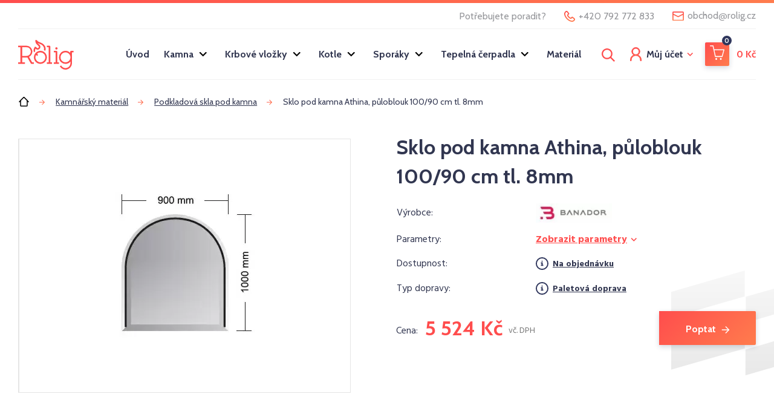

--- FILE ---
content_type: text/html; charset=UTF-8
request_url: https://www.rolig.cz/sklo-pod-kamna-athina-puloblouk-100-90-cm-tl-8mm/
body_size: 13326
content:


<!DOCTYPE html>
<html lang="cs">


<head>
	<meta charset="utf-8" />
	<meta name="author" content="Brilo - https://www.brilo.cz" />
	<meta name="viewport" content="width=device-width, initial-scale=1, shrink-to-fit=no, viewport-fit=cover" />
	<meta name="format-detection" content="telephone=no" />

	<link rel="preconnect" href="http://fonts.googleapis.com/" crossorigin>
	<link rel="preconnect" href="https://www.youtube.com">
	<link rel="preconnect" href="https://i.ytimg.com">
	<link rel="preconnect" href="https://i9.ytimg.com">
	<link rel=“preconnect“ href="https://connect.facebook.net/">

	

	<link href="https://www.rolig.cz/wp-content/themes/rolig/images/favicon/apple-touch-icon.png" rel="apple-touch-icon" sizes="180x180">
	<link type="image/png" href="https://www.rolig.cz/wp-content/themes/rolig/images/favicon/favicon-32x32.png" rel="icon" sizes="32x32">
	<link type="image/png" href="https://www.rolig.cz/wp-content/themes/rolig/images/favicon/favicon-16x16.png" rel="icon" sizes="16x16">
	<link rel="shortcut icon" href="https://www.rolig.cz/wp-content/themes/rolig/images/favicon/favicon.ico">
	<link rel="manifest" href="https://www.rolig.cz/wp-content/themes/rolig/images/favicon/site.webmanifest">
	<link href="https://www.rolig.cz/wp-content/themes/rolig/images/favicon/safari-pinned-tab.svg" rel="mask-icon" color="#ff4d4d">
	<meta name="msapplication-TileColor" content="#ff4d4d">
	<meta name="msapplication-config" content="https://www.rolig.cz/wp-content/themes/rolig/images/favicon/browserconfig.xml">
	<meta name="theme-color" content="#ffffff">

	<!-- Google Tag Manager -->
<script>(function(w,d,s,l,i){w[l]=w[l]||[];w[l].push({'gtm.start':
new Date().getTime(),event:'gtm.js'});var f=d.getElementsByTagName(s)[0],
j=d.createElement(s),dl=l!='dataLayer'?'&l='+l:'';j.async=true;j.src=
'https://www.googletagmanager.com/gtm.js?id='+i+dl;f.parentNode.insertBefore(j,f);
})(window,document,'script','dataLayer','GTM-5PTTG6T');</script>
<!-- End Google Tag Manager -->
	<meta name='robots' content='index, follow, max-image-preview:large, max-snippet:-1, max-video-preview:-1' />

	<!-- This site is optimized with the Yoast SEO plugin v25.6 - https://yoast.com/wordpress/plugins/seo/ -->
	<title>🔥 Sklo pod kamna Athina, půloblouk 100/90 cm tl. 8mm - Rolig.cz</title>
	<link rel="canonical" href="https://www.rolig.cz/sklo-pod-kamna-athina-puloblouk-100-90-cm-tl-8mm/" />
	<meta property="og:locale" content="cs_CZ" />
	<meta property="og:type" content="article" />
	<meta property="og:title" content="Sklo pod kamna Athina, půloblouk 100/90 cm tl. 8mm - Rolig.cz" />
	<meta property="og:description" content="Podkladové sklo pod kamna" />
	<meta property="og:url" content="https://www.rolig.cz/sklo-pod-kamna-athina-puloblouk-100-90-cm-tl-8mm/" />
	<meta property="og:site_name" content="Rolig.cz" />
	<meta property="article:modified_time" content="2025-11-27T08:28:52+00:00" />
	<meta property="og:image" content="https://www.rolig.cz/wp-content/uploads/2023/02/podkladove_sklo_Athina_900_1000_8_mm.jpg" />
	<meta property="og:image:width" content="232" />
	<meta property="og:image:height" content="244" />
	<meta property="og:image:type" content="image/jpeg" />
	<meta name="twitter:card" content="summary_large_image" />
	<meta name="twitter:label1" content="Odhadovaná doba čtení" />
	<meta name="twitter:data1" content="1 minuta" />
	<!-- / Yoast SEO plugin. -->


<link rel='dns-prefetch' href='//cdn.jsdelivr.net' />
<link rel='dns-prefetch' href='//code.jquery.com' />
<link rel='dns-prefetch' href='//fonts.googleapis.com' />
<style id='safe-svg-svg-icon-style-inline-css' type='text/css'>
.safe-svg-cover{text-align:center}.safe-svg-cover .safe-svg-inside{display:inline-block;max-width:100%}.safe-svg-cover svg{fill:currentColor;height:100%;max-height:100%;max-width:100%;width:100%}

</style>
<style id='classic-theme-styles-inline-css' type='text/css'>
/*! This file is auto-generated */
.wp-block-button__link{color:#fff;background-color:#32373c;border-radius:9999px;box-shadow:none;text-decoration:none;padding:calc(.667em + 2px) calc(1.333em + 2px);font-size:1.125em}.wp-block-file__button{background:#32373c;color:#fff;text-decoration:none}
</style>
<style id='global-styles-inline-css' type='text/css'>
:root{--wp--preset--aspect-ratio--square: 1;--wp--preset--aspect-ratio--4-3: 4/3;--wp--preset--aspect-ratio--3-4: 3/4;--wp--preset--aspect-ratio--3-2: 3/2;--wp--preset--aspect-ratio--2-3: 2/3;--wp--preset--aspect-ratio--16-9: 16/9;--wp--preset--aspect-ratio--9-16: 9/16;--wp--preset--color--black: #000000;--wp--preset--color--cyan-bluish-gray: #abb8c3;--wp--preset--color--white: #ffffff;--wp--preset--color--pale-pink: #f78da7;--wp--preset--color--vivid-red: #cf2e2e;--wp--preset--color--luminous-vivid-orange: #ff6900;--wp--preset--color--luminous-vivid-amber: #fcb900;--wp--preset--color--light-green-cyan: #7bdcb5;--wp--preset--color--vivid-green-cyan: #00d084;--wp--preset--color--pale-cyan-blue: #8ed1fc;--wp--preset--color--vivid-cyan-blue: #0693e3;--wp--preset--color--vivid-purple: #9b51e0;--wp--preset--gradient--vivid-cyan-blue-to-vivid-purple: linear-gradient(135deg,rgba(6,147,227,1) 0%,rgb(155,81,224) 100%);--wp--preset--gradient--light-green-cyan-to-vivid-green-cyan: linear-gradient(135deg,rgb(122,220,180) 0%,rgb(0,208,130) 100%);--wp--preset--gradient--luminous-vivid-amber-to-luminous-vivid-orange: linear-gradient(135deg,rgba(252,185,0,1) 0%,rgba(255,105,0,1) 100%);--wp--preset--gradient--luminous-vivid-orange-to-vivid-red: linear-gradient(135deg,rgba(255,105,0,1) 0%,rgb(207,46,46) 100%);--wp--preset--gradient--very-light-gray-to-cyan-bluish-gray: linear-gradient(135deg,rgb(238,238,238) 0%,rgb(169,184,195) 100%);--wp--preset--gradient--cool-to-warm-spectrum: linear-gradient(135deg,rgb(74,234,220) 0%,rgb(151,120,209) 20%,rgb(207,42,186) 40%,rgb(238,44,130) 60%,rgb(251,105,98) 80%,rgb(254,248,76) 100%);--wp--preset--gradient--blush-light-purple: linear-gradient(135deg,rgb(255,206,236) 0%,rgb(152,150,240) 100%);--wp--preset--gradient--blush-bordeaux: linear-gradient(135deg,rgb(254,205,165) 0%,rgb(254,45,45) 50%,rgb(107,0,62) 100%);--wp--preset--gradient--luminous-dusk: linear-gradient(135deg,rgb(255,203,112) 0%,rgb(199,81,192) 50%,rgb(65,88,208) 100%);--wp--preset--gradient--pale-ocean: linear-gradient(135deg,rgb(255,245,203) 0%,rgb(182,227,212) 50%,rgb(51,167,181) 100%);--wp--preset--gradient--electric-grass: linear-gradient(135deg,rgb(202,248,128) 0%,rgb(113,206,126) 100%);--wp--preset--gradient--midnight: linear-gradient(135deg,rgb(2,3,129) 0%,rgb(40,116,252) 100%);--wp--preset--font-size--small: 13px;--wp--preset--font-size--medium: 20px;--wp--preset--font-size--large: 36px;--wp--preset--font-size--x-large: 42px;--wp--preset--spacing--20: 0.44rem;--wp--preset--spacing--30: 0.67rem;--wp--preset--spacing--40: 1rem;--wp--preset--spacing--50: 1.5rem;--wp--preset--spacing--60: 2.25rem;--wp--preset--spacing--70: 3.38rem;--wp--preset--spacing--80: 5.06rem;--wp--preset--shadow--natural: 6px 6px 9px rgba(0, 0, 0, 0.2);--wp--preset--shadow--deep: 12px 12px 50px rgba(0, 0, 0, 0.4);--wp--preset--shadow--sharp: 6px 6px 0px rgba(0, 0, 0, 0.2);--wp--preset--shadow--outlined: 6px 6px 0px -3px rgba(255, 255, 255, 1), 6px 6px rgba(0, 0, 0, 1);--wp--preset--shadow--crisp: 6px 6px 0px rgba(0, 0, 0, 1);}:where(.is-layout-flex){gap: 0.5em;}:where(.is-layout-grid){gap: 0.5em;}body .is-layout-flex{display: flex;}.is-layout-flex{flex-wrap: wrap;align-items: center;}.is-layout-flex > :is(*, div){margin: 0;}body .is-layout-grid{display: grid;}.is-layout-grid > :is(*, div){margin: 0;}:where(.wp-block-columns.is-layout-flex){gap: 2em;}:where(.wp-block-columns.is-layout-grid){gap: 2em;}:where(.wp-block-post-template.is-layout-flex){gap: 1.25em;}:where(.wp-block-post-template.is-layout-grid){gap: 1.25em;}.has-black-color{color: var(--wp--preset--color--black) !important;}.has-cyan-bluish-gray-color{color: var(--wp--preset--color--cyan-bluish-gray) !important;}.has-white-color{color: var(--wp--preset--color--white) !important;}.has-pale-pink-color{color: var(--wp--preset--color--pale-pink) !important;}.has-vivid-red-color{color: var(--wp--preset--color--vivid-red) !important;}.has-luminous-vivid-orange-color{color: var(--wp--preset--color--luminous-vivid-orange) !important;}.has-luminous-vivid-amber-color{color: var(--wp--preset--color--luminous-vivid-amber) !important;}.has-light-green-cyan-color{color: var(--wp--preset--color--light-green-cyan) !important;}.has-vivid-green-cyan-color{color: var(--wp--preset--color--vivid-green-cyan) !important;}.has-pale-cyan-blue-color{color: var(--wp--preset--color--pale-cyan-blue) !important;}.has-vivid-cyan-blue-color{color: var(--wp--preset--color--vivid-cyan-blue) !important;}.has-vivid-purple-color{color: var(--wp--preset--color--vivid-purple) !important;}.has-black-background-color{background-color: var(--wp--preset--color--black) !important;}.has-cyan-bluish-gray-background-color{background-color: var(--wp--preset--color--cyan-bluish-gray) !important;}.has-white-background-color{background-color: var(--wp--preset--color--white) !important;}.has-pale-pink-background-color{background-color: var(--wp--preset--color--pale-pink) !important;}.has-vivid-red-background-color{background-color: var(--wp--preset--color--vivid-red) !important;}.has-luminous-vivid-orange-background-color{background-color: var(--wp--preset--color--luminous-vivid-orange) !important;}.has-luminous-vivid-amber-background-color{background-color: var(--wp--preset--color--luminous-vivid-amber) !important;}.has-light-green-cyan-background-color{background-color: var(--wp--preset--color--light-green-cyan) !important;}.has-vivid-green-cyan-background-color{background-color: var(--wp--preset--color--vivid-green-cyan) !important;}.has-pale-cyan-blue-background-color{background-color: var(--wp--preset--color--pale-cyan-blue) !important;}.has-vivid-cyan-blue-background-color{background-color: var(--wp--preset--color--vivid-cyan-blue) !important;}.has-vivid-purple-background-color{background-color: var(--wp--preset--color--vivid-purple) !important;}.has-black-border-color{border-color: var(--wp--preset--color--black) !important;}.has-cyan-bluish-gray-border-color{border-color: var(--wp--preset--color--cyan-bluish-gray) !important;}.has-white-border-color{border-color: var(--wp--preset--color--white) !important;}.has-pale-pink-border-color{border-color: var(--wp--preset--color--pale-pink) !important;}.has-vivid-red-border-color{border-color: var(--wp--preset--color--vivid-red) !important;}.has-luminous-vivid-orange-border-color{border-color: var(--wp--preset--color--luminous-vivid-orange) !important;}.has-luminous-vivid-amber-border-color{border-color: var(--wp--preset--color--luminous-vivid-amber) !important;}.has-light-green-cyan-border-color{border-color: var(--wp--preset--color--light-green-cyan) !important;}.has-vivid-green-cyan-border-color{border-color: var(--wp--preset--color--vivid-green-cyan) !important;}.has-pale-cyan-blue-border-color{border-color: var(--wp--preset--color--pale-cyan-blue) !important;}.has-vivid-cyan-blue-border-color{border-color: var(--wp--preset--color--vivid-cyan-blue) !important;}.has-vivid-purple-border-color{border-color: var(--wp--preset--color--vivid-purple) !important;}.has-vivid-cyan-blue-to-vivid-purple-gradient-background{background: var(--wp--preset--gradient--vivid-cyan-blue-to-vivid-purple) !important;}.has-light-green-cyan-to-vivid-green-cyan-gradient-background{background: var(--wp--preset--gradient--light-green-cyan-to-vivid-green-cyan) !important;}.has-luminous-vivid-amber-to-luminous-vivid-orange-gradient-background{background: var(--wp--preset--gradient--luminous-vivid-amber-to-luminous-vivid-orange) !important;}.has-luminous-vivid-orange-to-vivid-red-gradient-background{background: var(--wp--preset--gradient--luminous-vivid-orange-to-vivid-red) !important;}.has-very-light-gray-to-cyan-bluish-gray-gradient-background{background: var(--wp--preset--gradient--very-light-gray-to-cyan-bluish-gray) !important;}.has-cool-to-warm-spectrum-gradient-background{background: var(--wp--preset--gradient--cool-to-warm-spectrum) !important;}.has-blush-light-purple-gradient-background{background: var(--wp--preset--gradient--blush-light-purple) !important;}.has-blush-bordeaux-gradient-background{background: var(--wp--preset--gradient--blush-bordeaux) !important;}.has-luminous-dusk-gradient-background{background: var(--wp--preset--gradient--luminous-dusk) !important;}.has-pale-ocean-gradient-background{background: var(--wp--preset--gradient--pale-ocean) !important;}.has-electric-grass-gradient-background{background: var(--wp--preset--gradient--electric-grass) !important;}.has-midnight-gradient-background{background: var(--wp--preset--gradient--midnight) !important;}.has-small-font-size{font-size: var(--wp--preset--font-size--small) !important;}.has-medium-font-size{font-size: var(--wp--preset--font-size--medium) !important;}.has-large-font-size{font-size: var(--wp--preset--font-size--large) !important;}.has-x-large-font-size{font-size: var(--wp--preset--font-size--x-large) !important;}
:where(.wp-block-post-template.is-layout-flex){gap: 1.25em;}:where(.wp-block-post-template.is-layout-grid){gap: 1.25em;}
:where(.wp-block-columns.is-layout-flex){gap: 2em;}:where(.wp-block-columns.is-layout-grid){gap: 2em;}
:root :where(.wp-block-pullquote){font-size: 1.5em;line-height: 1.6;}
</style>
<link rel='stylesheet' id='toretxmlfeeds-css' href='https://www.rolig.cz/wp-content/plugins/toretxmlfeeds/public/css/toretxmlfeeds-public.css?ver=1.2.3' type='text/css' media='all' />
<link rel='stylesheet' id='woocommerce-layout-css' href='https://www.rolig.cz/wp-content/plugins/woocommerce/assets/css/woocommerce-layout.css?ver=9.8.6' type='text/css' media='all' />
<link rel='stylesheet' id='woocommerce-smallscreen-css' href='https://www.rolig.cz/wp-content/plugins/woocommerce/assets/css/woocommerce-smallscreen.css?ver=9.8.6' type='text/css' media='only screen and (max-width: 768px)' />
<link rel='stylesheet' id='woocommerce-general-css' href='https://www.rolig.cz/wp-content/plugins/woocommerce/assets/css/woocommerce.css?ver=9.8.6' type='text/css' media='all' />
<style id='woocommerce-inline-inline-css' type='text/css'>
.woocommerce form .form-row .required { visibility: visible; }
</style>
<link rel='stylesheet' id='brands-styles-css' href='https://www.rolig.cz/wp-content/plugins/woocommerce/assets/css/brands.css?ver=9.8.6' type='text/css' media='all' />
<link rel='stylesheet' id='theme-style-css' href='https://www.rolig.cz/wp-content/themes/rolig/style.css?ver=2024-09-10' type='text/css' media='all' />
<link rel='stylesheet' id='google-font-css' href='https://fonts.googleapis.com/css?family=Cabin:400,700|Hind:400,700&#038;display=swap&#038;subset=latin-ext' type='text/css' media='all' />
<link rel='stylesheet' id='fancybox-style-css' href='https://cdn.jsdelivr.net/gh/fancyapps/fancybox@3.5.2/dist/jquery.fancybox.min.css?ver=6.6.4' type='text/css' media='all' />
<script type="text/javascript" src="https://code.jquery.com/jquery-3.3.1.min.js?ver=6.6.4" id="jquery-js"></script>
<script type="text/javascript" src="https://www.rolig.cz/wp-content/plugins/toretxmlfeeds/public/js/toretxmlfeeds-public.js?ver=1.2.3" id="toretxmlfeeds-js"></script>
<script type="text/javascript" id="wc-single-product-js-extra">
/* <![CDATA[ */
var wc_single_product_params = {"i18n_required_rating_text":"Zvolte pros\u00edm hodnocen\u00ed","i18n_rating_options":["1 of 5 stars","2 of 5 stars","3 of 5 stars","4 of 5 stars","5 of 5 stars"],"i18n_product_gallery_trigger_text":"View full-screen image gallery","review_rating_required":"yes","flexslider":{"rtl":false,"animation":"slide","smoothHeight":true,"directionNav":false,"controlNav":"thumbnails","slideshow":false,"animationSpeed":500,"animationLoop":false,"allowOneSlide":false},"zoom_enabled":"","zoom_options":[],"photoswipe_enabled":"","photoswipe_options":{"shareEl":false,"closeOnScroll":false,"history":false,"hideAnimationDuration":0,"showAnimationDuration":0},"flexslider_enabled":""};
/* ]]> */
</script>
<script type="text/javascript" src="https://www.rolig.cz/wp-content/plugins/woocommerce/assets/js/frontend/single-product.min.js?ver=9.8.6" id="wc-single-product-js" defer="defer" data-wp-strategy="defer"></script>
<script type="text/javascript" src="https://www.rolig.cz/wp-content/plugins/woocommerce/assets/js/jquery-blockui/jquery.blockUI.min.js?ver=2.7.0-wc.9.8.6" id="jquery-blockui-js" defer="defer" data-wp-strategy="defer"></script>
<script type="text/javascript" src="https://www.rolig.cz/wp-content/plugins/woocommerce/assets/js/js-cookie/js.cookie.min.js?ver=2.1.4-wc.9.8.6" id="js-cookie-js" defer="defer" data-wp-strategy="defer"></script>
<script type="text/javascript" id="woocommerce-js-extra">
/* <![CDATA[ */
var woocommerce_params = {"ajax_url":"\/wp-admin\/admin-ajax.php","wc_ajax_url":"\/?wc-ajax=%%endpoint%%","i18n_password_show":"Show password","i18n_password_hide":"Hide password"};
/* ]]> */
</script>
<script type="text/javascript" src="https://www.rolig.cz/wp-content/plugins/woocommerce/assets/js/frontend/woocommerce.min.js?ver=9.8.6" id="woocommerce-js" defer="defer" data-wp-strategy="defer"></script>
<script type="text/javascript" id="woo-comgate-plugin-script-js-extra">
/* <![CDATA[ */
var comgate_localize = {"ajaxurl":"https:\/\/www.rolig.cz\/wp-admin\/admin-ajax.php","paidok":"Platba prob\u011bhla \u00fasp\u011b\u0161n\u011b.","paidcancelled":"Platba byla zru\u0161ena.","paidpending":"Platba \u010dek\u00e1 na zpracov\u00e1n\u00ed.","paidauthorized":"Platba autorizov\u00e1na."};
/* ]]> */
</script>
<script type="text/javascript" src="https://www.rolig.cz/wp-content/plugins/woo-comgate/public/assets/js/public.js?ver=3.1.15" id="woo-comgate-plugin-script-js"></script>
<link rel="https://api.w.org/" href="https://www.rolig.cz/wp-json/" /><link rel="alternate" title="oEmbed (JSON)" type="application/json+oembed" href="https://www.rolig.cz/wp-json/oembed/1.0/embed?url=https%3A%2F%2Fwww.rolig.cz%2Fsklo-pod-kamna-athina-puloblouk-100-90-cm-tl-8mm%2F" />
<link rel="alternate" title="oEmbed (XML)" type="text/xml+oembed" href="https://www.rolig.cz/wp-json/oembed/1.0/embed?url=https%3A%2F%2Fwww.rolig.cz%2Fsklo-pod-kamna-athina-puloblouk-100-90-cm-tl-8mm%2F&#038;format=xml" />
	<noscript><style>.woocommerce-product-gallery{ opacity: 1 !important; }</style></noscript>
	
</head><style>
    .form-row.form-row-first {
        float: none!important;
    }
    .form-row.form-row-last {
        float: none!important;
    }
</style>
<body class="product-template-default single single-product postid-15148 page-eshop-home theme-rolig woocommerce woocommerce-page woocommerce-no-js">

    <!-- Google Tag Manager (noscript) -->
<noscript><iframe src="https://www.googletagmanager.com/ns.html?id=GTM-5PTTG6T"
height="0" width="0" style="display:none;visibility:hidden"></iframe></noscript>
<!-- End Google Tag Manager (noscript) -->
    
<header class="header-main header-main-eshop">

    
			<div class="container header-top-bar">

			<span>Potřebujete poradit?</span>

							<span class="header-contact header-contact-phone">
					<img src="" data-src="https://www.rolig.cz/wp-content/themes/rolig/images/ico/phone-primary.svg" alt="phone icon">
					<span>+420 792 772 833</span>
				</span>
			
							<a class="header-contact header-contact-mail" href="mailto:obchod@rolig.cz">
					<img src="" data-src="https://www.rolig.cz/wp-content/themes/rolig/images/ico/mail-primary.svg" alt="mail icon">
					<span>obchod<span>@</span>rolig.cz</span>
				</a>
			
		</div>
	
	<div class="container">
		<a class="header-brand" href="https://www.rolig.cz">
			<img src="" data-src="https://www.rolig.cz/wp-content/themes/rolig/images/ico/rolig-logo.svg" alt="rolig logo" draggable="false" />
		</a>

		<nav class="nav-main">
			<ul>
				<li class="nav-home">
					<a href="https://www.rolig.cz/eshop/">
						<svg xmlns="http://www.w3.org/2000/svg" width="21.78" height="20"><path d="M16.891 8l-6-6-6 6v10h12V8zm2 2v8a2 2 0 01-2 2h-12a2 2 0 01-2-2v-8l-1.478 1.475L0 10.062 9.477.585a2 2 0 012.826 0l9.477 9.477-1.413 1.413z" fill-rule="evenodd"/></svg>						<span>Úvod</span>
					</a>
				</li>

				<li id="menu-item-6462" class="menu-item menu-item-type-post_type menu-item-object-page menu-item-6462"><a href="https://www.rolig.cz/eshop/">Úvod</a></li>
<li id="menu-item-3137" class="menu-item menu-item-type-taxonomy menu-item-object-product_cat menu-item-has-children menu-item-3137"><a href="https://www.rolig.cz/krbova-kamna/">Kamna</a>
<ul class="sub-menu">
	<li id="menu-item-24150" class="menu-item menu-item-type-taxonomy menu-item-object-product_cat menu-item-24150"><a href="https://www.rolig.cz/krbova-kamna-na-drevo/">Kamna na dřevo</a></li>
	<li id="menu-item-6801" class="menu-item menu-item-type-taxonomy menu-item-object-product_cat menu-item-6801"><a href="https://www.rolig.cz/peletova-kamna/">Kamna na pelety</a></li>
	<li id="menu-item-3139" class="menu-item menu-item-type-taxonomy menu-item-object-product_cat menu-item-3139"><a href="https://www.rolig.cz/kachlova-kamna/">Kachlová kamna</a></li>
	<li id="menu-item-24143" class="menu-item menu-item-type-taxonomy menu-item-object-product_cat menu-item-24143"><a href="https://www.rolig.cz/hybridni-krbova-kamna/">Hybridní kamna</a></li>
</ul>
</li>
<li id="menu-item-3138" class="menu-item menu-item-type-taxonomy menu-item-object-product_cat menu-item-has-children menu-item-3138"><a href="https://www.rolig.cz/krbove-vlozky/">Krbové vložky</a>
<ul class="sub-menu">
	<li id="menu-item-24151" class="menu-item menu-item-type-taxonomy menu-item-object-product_cat menu-item-24151"><a href="https://www.rolig.cz/bez-vymeniku-krbove-vlozky/">Bez výměníku</a></li>
	<li id="menu-item-24153" class="menu-item menu-item-type-taxonomy menu-item-object-product_cat menu-item-24153"><a href="https://www.rolig.cz/s-teplovodnim-vymenikem-krbove-vlozky/">S teplovodním výměníkem</a></li>
	<li id="menu-item-3142" class="menu-item menu-item-type-taxonomy menu-item-object-product_cat menu-item-3142"><a href="https://www.rolig.cz/montovane-krby/">Montované krby</a></li>
</ul>
</li>
<li id="menu-item-24145" class="menu-item menu-item-type-taxonomy menu-item-object-product_cat menu-item-has-children menu-item-24145"><a href="https://www.rolig.cz/kotle/">Kotle</a>
<ul class="sub-menu">
	<li id="menu-item-18217" class="menu-item menu-item-type-taxonomy menu-item-object-product_cat menu-item-18217"><a href="https://www.rolig.cz/kotle-na-drevo/">Kotle na dřevo</a></li>
	<li id="menu-item-3143" class="menu-item menu-item-type-taxonomy menu-item-object-product_cat menu-item-3143"><a href="https://www.rolig.cz/kotle-na-pelety/">Kotle na pelety</a></li>
	<li id="menu-item-24146" class="menu-item menu-item-type-taxonomy menu-item-object-product_cat menu-item-24146"><a href="https://www.rolig.cz/plynove-kotle/">Plynové kotle</a></li>
	<li id="menu-item-24144" class="menu-item menu-item-type-taxonomy menu-item-object-product_cat menu-item-24144"><a href="https://www.rolig.cz/elektricke-kotle/">Elektrické kotle</a></li>
	<li id="menu-item-24156" class="menu-item menu-item-type-taxonomy menu-item-object-product_cat menu-item-24156"><a href="https://www.rolig.cz/akumulacni-nadrze/">Akumulační nádrže</a></li>
</ul>
</li>
<li id="menu-item-24147" class="menu-item menu-item-type-taxonomy menu-item-object-product_cat menu-item-has-children menu-item-24147"><a href="https://www.rolig.cz/sporaky-na-tuha-paliva/">Sporáky</a>
<ul class="sub-menu">
	<li id="menu-item-24149" class="menu-item menu-item-type-taxonomy menu-item-object-product_cat menu-item-24149"><a href="https://www.rolig.cz/sporaky-na-tuha-paliva-s-teplovodnim-vymenikem/">Sporáky s teplovodním výměníkem</a></li>
	<li id="menu-item-24148" class="menu-item menu-item-type-taxonomy menu-item-object-product_cat menu-item-24148"><a href="https://www.rolig.cz/sporaky-na-tuha-paliva-bez-vymeniku/">Sporáky bez výměníku</a></li>
</ul>
</li>
<li id="menu-item-17398" class="menu-item menu-item-type-taxonomy menu-item-object-product_cat menu-item-has-children menu-item-17398"><a href="https://www.rolig.cz/tepelna-cerpadla/">Tepelná čerpadla</a>
<ul class="sub-menu">
	<li id="menu-item-24155" class="menu-item menu-item-type-taxonomy menu-item-object-product_cat menu-item-24155"><a href="https://www.rolig.cz/vyrovnavaci-nadrze/">Vyrovnávací nádrže</a></li>
</ul>
</li>
<li id="menu-item-3136" class="menu-item menu-item-type-taxonomy menu-item-object-product_cat current-product-ancestor current-menu-parent current-product-parent menu-item-3136"><a href="https://www.rolig.cz/kamnarsky-material/">Materiál</a></li>

				<li>
					<a href="https://www.rolig.cz/muj-ucet/">Můj účet</a>
				</li>
			</ul>
		</nav>

		<div class="header-search">
    <form id="searchform" class="header-search-inner" role="search" method="get" action="https://www.rolig.cz/">

        <input id="s" name="s" class="header-search-input" type="text" placeholder="Hledat na...">

        <button class="header-search-submit btn" type="submit">
            <span>Vyhledat</span>
        </button>

    </form>
    <div class="header-search-button">
        <svg xmlns="http://www.w3.org/2000/svg" viewBox="0 0 46.45 46.45"><path d="M33.752 30.419l12.7 12.7-3.335 3.331-12.7-12.7a18.854 18.854 0 113.333-3.333zM18.856 33A14.142 14.142 0 104.714 18.856 14.142 14.142 0 0018.856 33z" fill-rule="evenodd"/></svg>    </div>
</div>
		<div class="header-eshop">
			<a class="header-account" href="https://www.rolig.cz/muj-ucet/">
				<img src="" data-src="https://www.rolig.cz/wp-content/themes/rolig/images/ico/user-single.svg" alt=""/>
				<span>Můj účet</span>
			</a>
			<a class="header-cart js-header-basket" href="https://www.rolig.cz/kosik/">
				<span class="btn btn-cart"><span><i>0</i></span></span>
<b><span class="woocommerce-Price-amount amount"><bdi>0&nbsp;<span class="woocommerce-Price-currencySymbol">&#75;&#269;</span></bdi></span></b>			</a>
		</div>

		<div class="header-nav-button">
			menu
			<span></span>
			<span></span>
			<span></span>
			<span></span>
		</div>
	</div>
    <div class="header-mask"></div>
</header>
    <main>

        <div id="projectNotices" class="container">
	</div>
            <div class="breadcrumbs-container container">
        <div class="breadcrumbs">
            <span><span><a href="https://www.rolig.cz/">Úvod</a></span>  <span><a href="https://www.rolig.cz/kamnarsky-material/">Kamnářský materiál</a></span>  <span><a href="https://www.rolig.cz/podkladova-skla-pod-kamna/">Podkladová skla pod kamna</a></span>  <span class="breadcrumb_last" aria-current="page">Sklo pod kamna Athina, půloblouk 100/90 cm tl. 8mm</span></span>        </div>
    </div>

<section class="product-detail-section">
    <div class="container">
        		        <div class="row">
            <div class="col-lg-6">

                <span class="base-subsubheading d-lg-none">Sklo pod kamna Athina, půloblouk 100/90 cm tl. 8mm</span>

                <div class="product-gallery  ">
                    											<a class="product-gallery-main" href="https://www.rolig.cz/wp-content/uploads/2023/02/podkladove_sklo_Athina_900_1000_8_mm.jpg" data-fancybox="product-gallery">
							<picture>
								<img class="content js-product-image" src="" data-src="https://www.rolig.cz/wp-content/uploads/2023/02/podkladove_sklo_Athina_900_1000_8_mm.jpg" srcset="" data-srcset="https://www.rolig.cz/wp-content/uploads/2023/02/podkladove_sklo_Athina_900_1000_8_mm.jpg, https://www.rolig.cz/wp-content/uploads/2023/02/podkladove_sklo_Athina_900_1000_8_mm.jpg 2x" alt="Sklo pod kamna Athina, půloblouk 100/90 cm tl. 8mm">
								<noscript>
								<img src="https://www.rolig.cz/wp-content/uploads/2023/02/podkladove_sklo_Athina_900_1000_8_mm.jpg" alt="Sklo pod kamna Athina, půloblouk 100/90 cm tl. 8mm">
								</noscript>
							</picture>
						</a>
					
					
					                </div>
				            </div>

            <div class="col-lg-6">
                <header class="product-detail-description">

                    <h1 class="base-subsubheading js-product-title">
						Sklo pod kamna Athina, půloblouk 100/90 cm tl. 8mm                    </h1>

					<table class="product-detail-table">
						<tbody>
															<tr>
									<td>Výrobce:</td>
									<td>
										<a href="https://www.rolig.cz/vyrobce/banador/" rel="nofollow">
											<img src="" data-src="https://www.rolig.cz/wp-content/uploads/2020/06/BANADOR_LOGO-166x42.jpg" srcset="" data-srcset="https://www.rolig.cz/wp-content/uploads/2020/06/BANADOR_LOGO-166x42.jpg, https://www.rolig.cz/wp-content/uploads/2020/06/BANADOR_LOGO-332x84.jpg 2x" alt="Banador">
										</a>
									</td>
								</tr>
														<tr>
								<td>Parametry:</td>
								<td><a class="product-detail-anchor" href="#parametry" data-kt-target="#parametry" data-kt-top-offset="80">Zobrazit parametry</a></td>
							</tr>
														<tr>
								<td>Dostupnost:</td>
								<td>
																		                                    										<b class="availability a-info"> Na objednávku</b>
																																												<p class="order-info">Doba dodání zhruba do 14 dnů. Přesný termín Vám sdělíme po objednání zboží nebo nás můžete kontaktovat.</p>
																																															</td>
							</tr>
                                                            <tr>
                                    <td>Typ dopravy:</td>
                                    <td>
                                        <b class="availability transport a-info"> Paletová doprava</b>
                                        <p class="order-info transport-info">KAMNÁŘSKÝ MATERIÁL (např. izolační desky, cihly, šamoty, římsy, malty, lepidla, omítky apod.), PLECHY, SKLA, AKU SADY z důvodů křehkosti a špatných zkušeností s balíkovou přepravou, zasíláme za příplatek pouze paletovou přepravou. V případě více položek s paletovou přepravou se hradí příplatek pouze jeden.&#13;&#10;</p>
                                    </td>
                                </tr>
                                                                                    						</tbody>
					</table>
                                    </header>

				
                                <p class="stock available-on-backorder">Na objednávku</p>

	
	<form action="https://www.rolig.cz/kosik/" method="POST">
		<div class="product-detail-bottom">
							
											<div class="product-detail-price js-product-regular-price" data-price="5 524 Kč">
							<span class="text">Cena:</span>
							<span class="figure">5 524&nbspKč</span>
							<small class="note"> vč. DPH</small>
						</div>
					
					
				<div class="product-detail-btn product-detail-cart">
					<div>
                                                    <span class="btn btn-arrow" data-toggle="modal" data-target="#questionForm"><span>Poptat</span></span>
                        					</div>
					<img src="" data-src="https://www.rolig.cz/wp-content/themes/rolig/images/ico/store-img-decoration.svg" alt="">
				</div>
					</div>
	</form>

	

<!-- Modal -->
<div class="modal fade show" id="questionForm" tabindex="-1" role="dialog">
    <div class="modal-dialog" role="document">
        <div class="modal-content">
            <div class="modal-body">
                <div class="close" data-dismiss="modal">
                    <svg viewBox="0 0 512 512">
                        <path d="M256 8C119 8 8 119 8 256s111 248 248 248 248-111 248-248S393 8 256 8zm121.6 313.1c4.7 4.7 4.7 12.3 0 17L338 377.6c-4.7 4.7-12.3 4.7-17 0L256 312l-65.1 65.6c-4.7 4.7-12.3 4.7-17 0L134.4 338c-4.7-4.7-4.7-12.3 0-17l65.6-65-65.6-65.1c-4.7-4.7-4.7-12.3 0-17l39.6-39.6c4.7-4.7 12.3-4.7 17 0l65 65.7 65.1-65.6c4.7-4.7 12.3-4.7 17 0l39.6 39.6c4.7 4.7 4.7 12.3 0 17L312 256l65.6 65.1z"></path>
                    </svg>
                </div>
                <div class="container ">
                                            <h3 class="base-subheading">Ověřit dostupnost produktu</h3>
                                                                <p>Tento produkt není v tuto chvíli skladem. Skladem ho nemá bohužel ani výrobce. Pokud o něj máte zájem, odešlete nám tento formulář. Zjistíme nejbližší možný výrobní termín a budeme vás co nejdříve kontaktovat zpět. Nebojte se, je to zcela nezávazné. Děkujeme, tým Rolig CZ.</p>
                                        

<form method="post" action="https://www.rolig.cz/sklo-pod-kamna-athina-puloblouk-100-90-cm-tl-8mm/" id="contact-form" data-validate="jquery" class="contact-form "><div class="contact-form-top">
    <div>
        <input type="text" name="kt-contact-form[kt-contact-form-name]"  id="kt-contact-form-name" maxlength="30" required data-validators="[{&quot;condition&quot;:&quot;required&quot;,&quot;msg&quot;:&quot;Jm\u00e9no je povinn\u00e1 polo\u017eka&quot;,&quot;params&quot;:null},{&quot;condition&quot;:&quot;maxLength&quot;,&quot;msg&quot;:&quot;Jm\u00e9no m\u016f\u017ee m\u00edt maxim\u00e1ln\u011b 30 znak\u016f&quot;,&quot;params&quot;:30}]" class="kt-field " value="" />
        <span class="fake-placeholder">Jméno a příjmení*</span>
        <span class="required-notice">Povinné</span>
    </div>

    <div>
        <input type="text" name="kt-contact-form[kt-contact-form-phone]"  id="kt-contact-form-phone" maxlength="30" required data-validators="[{&quot;condition&quot;:&quot;maxLength&quot;,&quot;msg&quot;:&quot;Telefonn\u00ed \u010d\u00edslo m\u016f\u017ee m\u00edt maxim\u00e1ln\u011b 30 znak\u016f&quot;,&quot;params&quot;:30},{&quot;condition&quot;:&quot;required&quot;,&quot;msg&quot;:&quot;Telefon je povinn\u00e1 polo\u017eka&quot;,&quot;params&quot;:null},{&quot;condition&quot;:&quot;regular&quot;,&quot;msg&quot;:&quot;Neplatn\u00e9 telefonn\u00ed \u010d\u00edslo&quot;,&quot;params&quot;:&quot;^((\\+|0)(420|421) ?)?[1-9][0-9]{2} ?[0-9]{3} ?[0-9]{3}$&quot;}]" class="kt-field " value="" />
        <span class="fake-placeholder">Telefon*</span>
        <span class="required-notice">Povinné</span>
    </div>

    <div>
        <input type="text" name="kt-contact-form[kt-contact-form-email]"  id="kt-contact-form-email" maxlength="100" required data-validators="[{&quot;condition&quot;:&quot;required&quot;,&quot;msg&quot;:&quot;E-mail je povinn\u00e1 polo\u017eka&quot;,&quot;params&quot;:null},{&quot;condition&quot;:&quot;email&quot;,&quot;msg&quot;:&quot;Chybn\u00fd tvar e-mailov\u00e9 adresy&quot;,&quot;params&quot;:null},{&quot;condition&quot;:&quot;maxLength&quot;,&quot;msg&quot;:&quot;E-mail m\u016f\u017ee m\u00edt maxim\u00e1ln\u011b 100 znak\u016f&quot;,&quot;params&quot;:100}]" class="kt-field " value="" />
        <span class="fake-placeholder">Email*</span>
        <span class="required-notice">Povinné</span>
    </div>
</div>

<textarea name="kt-contact-form[kt-contact-form-message]"  id="kt-contact-form-message" maxlength="1000" placeholder="Zpráva*" required data-validators="[{&quot;condition&quot;:&quot;maxLength&quot;,&quot;msg&quot;:&quot;Zpr\u00e1va m\u016f\u017ee m\u00edt maxim\u00e1ln\u011b 1000 znak\u016f&quot;,&quot;params&quot;:1000},{&quot;condition&quot;:&quot;required&quot;,&quot;msg&quot;:&quot;Zpr\u00e1va je povinn\u00e1 polo\u017eka&quot;,&quot;params&quot;:null}]" class="kt-field "></textarea>
<div class="contact-form-bottom">
    <span class="consent-notice">Souhlasím se zpracováním <a href="https://www.rolig.cz/ochrana-osobnich-udaju/">osobních údajů</a></span>

    <span class="btn btn-paperplane submitButton">
        <span>Odeslat dotaz</span>
    </span>
</div>

<div class="d-none">
    <label for="kt-contact-form-favourite">Kontrola:</label><input type="text" name="kt-contact-form[kt-contact-form-favourite]"  id="kt-contact-form-favourite" placeholder="Nevyplňujte pokud jste člověk" maxlength="30" class="hidden kt-field " value="" />    <input type="hidden" id="kt-contact-form-nonce" name="kt-contact-form-nonce" value="346e46ce76" /><input type="hidden" name="_wp_http_referer" value="/sklo-pod-kamna-athina-puloblouk-100-90-cm-tl-8mm/" />    <input type="hidden" name="its-contact-form">
</div>


</form>
                </div>
            </div>
        </div>
    </div>
</div>                
				            </div>
        </div>
    </div>

    
	<div class="modal fade" id="shopping" tabindex="-1" role="dialog">
	<div class="modal-dialog" role="document">
		<div class="modal-content">
			<div class="modal-body">
				<div class="close" data-dismiss="modal">
					<svg viewBox="0 0 512 512">
					<path d="M256 8C119 8 8 119 8 256s111 248 248 248 248-111 248-248S393 8 256 8zm121.6 313.1c4.7 4.7 4.7 12.3 0 17L338 377.6c-4.7 4.7-12.3 4.7-17 0L256 312l-65.1 65.6c-4.7 4.7-12.3 4.7-17 0L134.4 338c-4.7-4.7-4.7-12.3 0-17l65.6-65-65.6-65.1c-4.7-4.7-4.7-12.3 0-17l39.6-39.6c4.7-4.7 12.3-4.7 17 0l65 65.7 65.1-65.6c4.7-4.7 12.3-4.7 17 0l39.6 39.6c4.7 4.7 4.7 12.3 0 17L312 256l65.6 65.1z"></path>
					</svg>
				</div>
				<h3 class="base-subheading">Zboží bylo přidáno do košíku</h3>
				<table>
					<tbody>
						<tr>
							<td>
								<img src="" alt="" class="js-product-modal-image" />
							</td>
							<td>
								<h4 class="article-heading js-product-modal-title"></h4>
								<p>
									Množství: <b class="js-product-modal-quantity"></b><br />
								</p>
							</td>
							<td class="modal-price">
								Cena: <b class="js-product-modal-price"></b>
							</td>
						</tr>
					</tbody>
				</table>
				<div class="modal-bottom">
					<a class="btn btn-secondary" href="" data-dismiss="modal"><span>Zpět do obchodu</span></a>
					<a class="btn btn-eshop" href="https://www.rolig.cz/kosik/"><span>Pokračovat do košíku</span></a>
				</div>
				<div class="modal-free js-modal-shipping-wrapper">
						Do dopravy zdarma zbývá <b>10000 Kč</b>
				</div>
			</div>
		</div>
	</div>
</div>	    <div class="container">
        <div class="row">
                <div class="col-lg-4">
                    <section class="product-detail-description-wrap">
                        <header>
                            <h2 class="base-subsubheading">Popis <span>produktu</span></h2>
                        </header>

                        <div class="product-detail-description">
                            <p>Podkladové sklo pod kamna Athina, půloblouk 100/90 cm, o síle 8 mm. Každé sklo je na vybraných hranách elegantně zbroušeno pod úhlem na takzvanou fazetu &#8211; 20 mm.</p>
<p>Možnost varianty o síle 6 mm, na dotaz.</p>
<p>Ke sklu doporučujeme nákup <a href="https://www.rolig.cz/akrylatove-tesneni-pod-podkladove-sklo-5-m-banador/">akrylátového těsnění</a>, aby bylo zabráněno nežádoucímu vzniknutí prachu a nečistot pod jeho povrch.</p>
                        </div>
                    </section>
                </div>

            <div class="col-lg-8">
                            <section class="product-specs-section" id="parametry">
                    <div class="container">
                        <header>
                            <h2 class="base-subsubheading">Detailní parametry <span>produktu</span></h2>
                        </header>

                                                    <div class="row justify-content-center">

                                                                    <div class="col-md-6">
                                        <ul class="product-specs-wrap">
                                                                                            <li class="product-specs-item">
                                                    <span>Rozměr:</span>
                                                    <span>100x90 cm</span>
                                                </li>
                                                                                            <li class="product-specs-item">
                                                    <span>Tloušťka:</span>
                                                    <span>8 mm</span>
                                                </li>
                                                                                    </ul>
                                    </div>
                                                                    <div class="col-md-6">
                                        <ul class="product-specs-wrap">
                                                                                            <li class="product-specs-item">
                                                    <span>Hmotnost:</span>
                                                    <span>18 kg</span>
                                                </li>
                                                                                            <li class="product-specs-item">
                                                    <span>Odolnost:</span>
                                                    <span>250 kg</span>
                                                </li>
                                                                                    </ul>
                                    </div>
                                
                            </div>
                        
                        
                    </div>
                </section>
                        </div>
        </div>
    </div>
            
    
</section>

<script>
var gtmAddToCartData = {
"product_name": "Sklo pod kamna Athina, půloblouk 100/90 cm tl. 8mm",
"ecomm_prodid" : "15148",
"ecomm_pagetype" : "product",
"ecomm_priceproduct" : 4565,
"category_name" : "Kamnářský materiál",
"currency" : "CZK",
"event": "trackEcommerce_addToCart",
}</script><section class="product-assist-section">
	<div class="container">
		<div class="row">
			<div class="col-lg-7 col-xl-6">
				<header>
					<h2 class="base-subsubheading">Jste si jistí <br> výběrem <span>topeniště?</span></h2>

					<p>
						Produkt vám nechceme pouze prodat, ale ověřit, že jste zvolili to správné topné těleso. Zda jste si správně spočítali potřebný výkon k vytápění, ale ne k přetápění. Jestli máte dostatečně silné komínové těleso a mnoho dalších parametrů. Raději se u nás zastavte a&nbsp; společně ověříme, že je vše správně.					</p>
					<div class="assist-arrow">
						<p><strong>Rádi vám poradíme s výběrem.</strong></p>
						<img src="" data-src="https://www.rolig.cz/wp-content/themes/rolig/images/ico/arrow-assist.svg" alt="">
					</div>
				</header>
			</div>


			<div class="col-lg-5 col-xl-6 d-none d-lg-block">
				<div class="product-assist-img">
					<img class="mask" src="" data-src="https://www.rolig.cz/wp-content/themes/rolig/images/theme/page-header-feature.svg" alt="" draggable="false">

					<picture>
						<source type="image/webp" srcset="" data-srcset="https://www.rolig.cz/wp-content/themes/rolig/images/theme/assist.webp, https://www.rolig.cz/wp-content/themes/rolig/images/theme/assist@2x.webp 2x">
						<img class="content" src="" data-src="https://www.rolig.cz/wp-content/themes/rolig/images/theme/assist.jpg" srcset="" data-srcset="https://www.rolig.cz/wp-content/themes/rolig/images/theme/assist.jpg, https://www.rolig.cz/wp-content/themes/rolig/images/theme/assist@2x.jpg 2x" alt="">
					</picture>
				</div>
			</div>

		</div>
	</div>
</section>

<section class="contact-strip-section">

    <div class="container">
        <div class="row justify-content-center">

                            <div class="contact-strip-item col-sm-6 col-md-5 col-lg-3 d-none d-sm-flex">
                    <img src="" data-src="https://www.rolig.cz/wp-content/themes/rolig/images/ico/phone-white.svg" alt="">
                    <span>+420 792 772 833</span>
                </div>

                <a class="contact-strip-item col-sm-6 col-md-5 col-lg-3 d-sm-none" href="tel:+420792772833">
                    <img src="" data-src="https://www.rolig.cz/wp-content/themes/rolig/images/ico/phone-white.svg" alt="">
                    <span>+420 792 772 833</span>
                </a>
            
                            <a class="contact-strip-item col-sm-6 col-md-5 col-lg-3" href="mailto:obchod@rolig.cz">
                    <img src="" data-src="https://www.rolig.cz/wp-content/themes/rolig/images/ico/mail-white.svg" alt="">
                    <span>obchod@rolig.cz</span>
                </a>
            
            <a class="contact-strip-item col-sm-6 col-md-5 col-lg-3" href="https://www.rolig.cz/schuzka-online/?product_id=15148">
                <img src="" data-src="https://www.rolig.cz/wp-content/themes/rolig/images/ico/users.svg" alt="">
                <span>Sjednat osobní schůzku</span>
                <span class="best-pick">Doporučujeme</span>
            </a>

            

        </div>
    </div>

    <img class="feature" src="" data-src="https://www.rolig.cz/wp-content/themes/rolig/images/ico/component-outline.svg" alt="">

</section>
    <section class="products-related-section">
        <div class="container">

                            <header>
                    <h2 class="base-subsubheading">
                        Další <span>Banador</span>
                    </h2>
                </header>
                        <div class="products-listing row">
                
<article class="product col-sm-6 col-lg-3">
        <a href="https://www.rolig.cz/akrylatove-tesneni-pod-podkladove-sklo-5-m-banador/">

        <div class="product-img">
							<picture>

					<img src="" data-src="https://www.rolig.cz/wp-content/uploads/2020/06/tesneni_Banador-194x203.png" srcset="" data-srcset="https://www.rolig.cz/wp-content/uploads/2020/06/tesneni_Banador-194x203.png, https://www.rolig.cz/wp-content/uploads/2020/06/tesneni_Banador.png 2x" alt="Akrylátové těsnění pod podkladové sklo 5 m Banador">
					<noscript>
					<img src="https://www.rolig.cz/wp-content/uploads/2020/06/tesneni_Banador-194x203.png" alt="Akrylátové těsnění pod podkladové sklo 5 m Banador">
					</noscript>
				</picture>
			        </div>

        <h2 class="product-title article-heading">Akrylátové těsnění pod podkladové sklo 5 m Banador</h2>

					<p>Těsnění pod podkladové sklo</p>
		
		
								<div class="product-price with-availability">
									<b class="availability a-in-stock"> Skladem</b>
				                								<div >
					<span>690&nbspKč</span>
					<small>vč. DPH</small>
				</div>
			</div>
		
		<div class="product-button">
			<span class="btn btn-arrow">
				<span>Prohlédnout detail</span>
			</span>
		</div>

    </a>
</article>
<article class="product col-sm-6 col-lg-3">
        <a href="https://www.rolig.cz/samolepici-paska-izolacniho-papiru-50x3-mm-promat/">

        <div class="product-img">
							<picture>

					<img src="" data-src="https://www.rolig.cz/wp-content/uploads/2022/01/samolepici_pasky_izolacniho_papiru-108x203.jpg" srcset="" data-srcset="https://www.rolig.cz/wp-content/uploads/2022/01/samolepici_pasky_izolacniho_papiru-108x203.jpg, https://www.rolig.cz/wp-content/uploads/2022/01/samolepici_pasky_izolacniho_papiru-215x406.jpg 2x" alt="Samolepící páska izolačního papíru 50&#215;3 mm Promat">
					<noscript>
					<img src="https://www.rolig.cz/wp-content/uploads/2022/01/samolepici_pasky_izolacniho_papiru-108x203.jpg" alt="Samolepící páska izolačního papíru 50&#215;3 mm Promat">
					</noscript>
				</picture>
			        </div>

        <h2 class="product-title article-heading">Samolepící páska izolačního papíru 50&#215;3 mm Promat</h2>

					<p>Samolepící páska izolačního papíru</p>
		
		
								<div class="product-price with-availability">
									<b class="availability a-in-stock"> Skladem</b>
				                								<div >
					<span>327&nbspKč</span>
					<small>vč. DPH</small>
				</div>
			</div>
		
		<div class="product-button">
			<span class="btn btn-arrow">
				<span>Prohlédnout detail</span>
			</span>
		</div>

    </a>
</article>            </div>

        </div>
    </section>

</main>

<footer class="footer-main">

	
<div class="footer-top">
	<div class="container">
		<div class="row">
			<div class="footer-block col-sm-6 col-md-4">

								<h2 class="article-heading">Kontaktní údaje</h2>
				
								<span class="footer-contact footer-contact-phone d-none d-sm-flex">
					<img src="" data-src="https://www.rolig.cz/wp-content/themes/rolig/images/ico/phone-primary.svg" alt="">
					<span>+420 792 772 833</span>
				</span>

				<a class="footer-contact footer-contact-phone d-sm-none" href="tel:+420792772833">
					<img src="" data-src="https://www.rolig.cz/wp-content/themes/rolig/images/ico/phone-primary.svg" alt="">
					<span>+420 792 772 833</span>
				</a>
				

								<a class="footer-contact footer-contact-mail" href="mailto:obchod@rolig.cz">
					<img src="" data-src="https://www.rolig.cz/wp-content/themes/rolig/images/ico/mail-primary.svg" alt="">
					<span>obchod@rolig.cz</span>
				</a>
				
								<span class="footer-contacts-link">
					<a href="https://www.rolig.cz/kontaktni-udaje/">

						<span>Všechny kontakty</span>

						<img src="" data-src="https://www.rolig.cz/wp-content/themes/rolig/images/ico/arrow-right-primary.svg" alt="">

					</a>
				</span>
				                <span class="footer-contacts-link">
                    <a href="https://mapy.cz/s/3xiLu" target="_blank">

						<span>Kde nás najdete</span>

						<img src="" data-src="https://www.rolig.cz/wp-content/themes/rolig/images/ico/arrow-right-primary.svg" alt="">

					</a>
                </span>
				
<div class="footer-social">
	<span>Sledujte nás</span>

	<div>

				<a href="https://www.facebook.com/roligcz/">
			<svg xmlns="http://www.w3.org/2000/svg" viewBox="0 0 46.45 46.45"><defs><style/></defs><path class="a" d="M23.226 3.871A19.355 19.355 0 113.871 23.226 19.377 19.377 0 0123.226 3.871zm0-3.871a23.226 23.226 0 1023.226 23.226A23.227 23.227 0 0023.226 0zm-3.871 19.355h-3.871v3.871h3.871v11.613h5.806V23.226h3.523l.348-3.871h-3.871v-1.612c0-.925.186-1.291 1.08-1.291h2.791v-4.839H24.38c-3.48 0-5.025 1.533-5.025 4.467v3.275z"/></svg>		</a>
		
		
		

	</div>
</div>

			</div>

			<div class="footer-block col-sm-6 col-md-4">

								<h2 class="article-heading">Fakturační údaje</h2>
				
				<div class="entry-content">
					<p>
						<strong>Rolig CZ s.r.o.</strong> <br>
						Riegrova 1756/51, České Budějovice<br>
					</p>

					<p>

												<strong>IČO:</strong> 08106321 <br>
						
												<strong>DIČ:</strong> CZ08106321 <br>
						
					</p>

					<p>Jsme plátci DPH.</p>

				</div>
			</div>

						<div class="footer-block col-sm-6 col-md-4">

				<h2 class="article-heading">Důležité informace</h2>

				<nav class="footer-top-nav">
					<ul>
						<li id="menu-item-1725" class="menu-item menu-item-type-post_type menu-item-object-page menu-item-1725"><a href="https://www.rolig.cz/kariera-prace-u-nas/">Kariéra – práce u nás</a></li>
<li id="menu-item-17395" class="menu-item menu-item-type-post_type menu-item-object-page menu-item-17395"><a href="https://www.rolig.cz/blog/">Blog</a></li>
<li id="menu-item-13058" class="menu-item menu-item-type-post_type menu-item-object-page menu-item-13058"><a href="https://www.rolig.cz/podpora-trendu-potr/">Podpora trendů (PoTr)</a></li>
<li id="menu-item-47" class="menu-item menu-item-type-post_type menu-item-object-page menu-item-47"><a href="https://www.rolig.cz/reklamacni-rad/">Reklamační řád</a></li>
<li id="menu-item-3226" class="menu-item menu-item-type-post_type menu-item-object-page menu-item-3226"><a href="https://www.rolig.cz/dodaci-a-platebni-podminky/">Dodací a platební podmínky</a></li>
<li id="menu-item-48" class="menu-item menu-item-type-post_type menu-item-object-page menu-item-48"><a href="https://www.rolig.cz/vseobecne-obchodni-podminky/">Všeobecné obchodní podmínky</a></li>
<li id="menu-item-50" class="menu-item menu-item-type-post_type menu-item-object-page menu-item-privacy-policy menu-item-50"><a rel="privacy-policy" href="https://www.rolig.cz/ochrana-osobnich-udaju/">Zásady ochrany osobních údajů</a></li>
					</ul>
				</nav>

			</div>
			
		</div>

		<div class="footer-brand">
			<a class="footer-brand-img-wrap" href="https://www.rolig.cz">
				<img src="" data-src="https://www.rolig.cz/wp-content/themes/rolig/images/ico/rolig-logo.svg" alt="rolig logo">
			</a>

			<span>Stavíme srdce, která pumpují teplo do vašich domovů.</span>
		</div>

	</div>
</div><div class="footer-bottom">
	<div class="container">
		<span class="footer-copy">Copyright &copy; 2026 - Všechna práva vyhrazena | Rolig.cz</span>
        <span class="mall-link">Najdete nás i na        <a href="https://mall.cz/partner/rolig-cz-s-r-o" target="_blank" rel="noopener" action="">
            MALL.CZ
        </a>
    </span>

		<span class="footer-scroll-top" data-kt-target="main">
			<span>Nahoru</span>
			<img src="" data-src="https://www.rolig.cz/wp-content/themes/rolig/images/ico/circle-arrow-bottom.svg" alt="">
		</span>
	</div>
</div>

</footer>

	<script type='text/javascript'>
		(function () {
			var c = document.body.className;
			c = c.replace(/woocommerce-no-js/, 'woocommerce-js');
			document.body.className = c;
		})();
	</script>
	<link rel='stylesheet' id='wc-blocks-style-css' href='https://www.rolig.cz/wp-content/plugins/woocommerce/assets/client/blocks/wc-blocks.css?ver=wc-9.8.6' type='text/css' media='all' />
<script type="text/javascript" id="theme-functions-script-js-extra">
/* <![CDATA[ */
var myAjax = {"ajaxurl":"https:\/\/www.rolig.cz\/wp-admin\/admin-ajax.php"};
/* ]]> */
</script>
<script type="text/javascript" src="https://www.rolig.cz/wp-content/themes/rolig/functions.min.js?ver=2024-09-10" id="theme-functions-script-js"></script>
<script type="text/javascript" src="https://www.rolig.cz/wp-content/themes/rolig/panda/Js/AjaxEs.js?ver=2024-09-10" id="ajax-script-js"></script>
<script type="text/javascript" src="https://www.rolig.cz/wp-content/themes/rolig/panda/Js/main.js?ver=2024-09-10" id="pp-main-script-js"></script>
<script type="text/javascript" src="https://cdn.jsdelivr.net/gh/fancyapps/fancybox@3.5.2/dist/jquery.fancybox.min.js?ver=6.6.4" id="fancybox-js-js"></script>
<script type="text/javascript" src="https://www.rolig.cz/wp-content/plugins/woocommerce/assets/js/sourcebuster/sourcebuster.min.js?ver=9.8.6" id="sourcebuster-js-js"></script>
<script type="text/javascript" id="wc-order-attribution-js-extra">
/* <![CDATA[ */
var wc_order_attribution = {"params":{"lifetime":1.0e-5,"session":30,"base64":false,"ajaxurl":"https:\/\/www.rolig.cz\/wp-admin\/admin-ajax.php","prefix":"wc_order_attribution_","allowTracking":true},"fields":{"source_type":"current.typ","referrer":"current_add.rf","utm_campaign":"current.cmp","utm_source":"current.src","utm_medium":"current.mdm","utm_content":"current.cnt","utm_id":"current.id","utm_term":"current.trm","utm_source_platform":"current.plt","utm_creative_format":"current.fmt","utm_marketing_tactic":"current.tct","session_entry":"current_add.ep","session_start_time":"current_add.fd","session_pages":"session.pgs","session_count":"udata.vst","user_agent":"udata.uag"}};
/* ]]> */
</script>
<script type="text/javascript" src="https://www.rolig.cz/wp-content/plugins/woocommerce/assets/js/frontend/order-attribution.min.js?ver=9.8.6" id="wc-order-attribution-js"></script>
<!-- WooCommerce JavaScript -->
<script type="text/javascript">
jQuery(function($) { 

					jQuery( 'body' ).on( 'show_variation', function( event, variation ) {
						const step = 'undefined' !== typeof variation.step ? variation.step : 1;
						jQuery( 'form.variations_form' ).find( 'input[name=quantity]' ).prop( 'step', step ).val( variation.input_value );
					});
					
 });
</script>

<script type="application/ld+json">
[
{
	"@context": "http://schema.org",
	"@type": "WebSite",
	"name": "Rolig.cz",
	"url": "https://www.rolig.cz",
	"description": "Kamna, Krby, Kompletní topení"
},
{
	"@context": "http://schema.org",
	"@type": "Product",
	"image": "https://www.rolig.cz/wp-content/uploads/2023/02/podkladove_sklo_Athina_900_1000_8_mm-193x203.jpg",
	"url": "https://www.rolig.cz/sklo-pod-kamna-athina-puloblouk-100-90-cm-tl-8mm/",
	"name": "Sklo pod kamna Athina, půloblouk 100/90 cm tl. 8mm",
	"brand": 	{
		"@type": "Organization",
		"logo": "https://www.rolig.cz/wp-content/uploads/2019/06/rolig_red_schema_size.jpg",
		"name": "Rolig CZ s.r.o.",
		"description": "Prodej krbových kamen, stavba krbů a kompletní vytápění.",
		"email": "obchod@rolig.cz",
		"url": "https://www.rolig.cz",
		"telephone": "+420792772833",
		"taxID": "CZ08106321",
		"sameAs": 		[
		"https://www.facebook.com/roligcz/ - social network profile (Facebook)"
		]
	},
	"offers": 	{
		"@type": "Offer",
		"priceCurrency": "CZK",
		"price": "5524",
		"seller": 		{
			"@type": "Organization",
			"name": "Rolig CZ s.r.o."
		}
	}
},
{
	"@context": "http://schema.org",
	"@type": "ItemList",
	"itemListElement": 	[
			{
			"@type": "ListItem",
			"position": "1",
			"url": "https://www.rolig.cz/akrylatove-tesneni-pod-podkladove-sklo-5-m-banador/",
			"name": "Akrylátové těsnění pod podkladové sklo 5 m Banador"
		},
			{
			"@type": "ListItem",
			"position": "2",
			"url": "https://www.rolig.cz/samolepici-paska-izolacniho-papiru-50x3-mm-promat/",
			"name": "Samolepící páska izolačního papíru 50&#215;3 mm Promat"
		}
	]
}
]
</script>

<script>
dataLayer.push({
"ecomm_prodid" : "15148",
"ecomm_pagetype" : "product",
"ecomm_priceproduct" : 4565,
"currency" : "CZK",
"category_name" : "Kamnářský materiál",
"uid" : "",
"event": "trackEcommerce_GeneralData",
});
</script>

</body>

</html>

--- FILE ---
content_type: image/svg+xml
request_url: https://www.rolig.cz/wp-content/themes/rolig/images/ico/rolig-logo.svg
body_size: 765
content:
<svg xmlns="http://www.w3.org/2000/svg" width="91.05" height="48.41"><path d="M91.052 20.269h-2.783v17.633s0 .189-.011.352A10.644 10.644 0 0168.6 43.403a15.484 15.484 0 01-.167-.275l-.114-.2 2.179-1.258a9.01 9.01 0 001.432 1.887 8.125 8.125 0 0013.17-2.605 8.127 8.127 0 00.648-3.158v-2.528a10.649 10.649 0 11-.395-14.182l.014.015v-1.787a1.612 1.612 0 011.569-1.56h4.112zM55.619 39.041h-8.49v-2.519h2.9V11.935h-2.9V9.417h4.163a1.564 1.564 0 011.517 1.524v25.581h2.81zm11.381 0h-8.49v-2.519h2.9V20.269h-2.9v-2.517h4.121a1.611 1.611 0 011.559 1.569v17.2H67zm-55.908 0H0v-2.447h3.789V11.935H0V9.417h13.678a9.595 9.595 0 014.148 18.235h-.007l5.119 8.866 2.92-.026v2.549H22.1a1.687 1.687 0 01-1.4-.825l-5.61-9.717-.075.011a9.827 9.827 0 01-1.326.095H6.745v7.992h4.344zm25.433-21.289a10.637 10.637 0 11-.65.017c.217-.012.434-.017.65-.017zm-7.175 6.776a8.119 8.119 0 107.194-4.259h-.079a8.263 8.263 0 00-5.573 2.244 6.312 6.312 0 001.515 1.058c-.006 0-.478 2.542-.478 2.537a8.578 8.578 0 01-1.984-1.095q-.309-.228-.595-.485zm48.25-4.259a8.123 8.123 0 10.079 0zm-64.183-8.354q-3.283.011-6.558.019h-.114v14.17h6.941a7.1 7.1 0 006.714-9.328 7.094 7.094 0 00-6.713-4.862zm14.3-1.014l2.29 1.034a2.029 2.029 0 003.9-1.109 3.122 3.122 0 00-1.158-1.638 28.535 28.535 0 01-2.707-2.484 7.4 7.4 0 01-1.257-2.138A9.888 9.888 0 0128.3.367a6.86 6.86 0 01.027-.285l.01-.082 2.5.305a1.546 1.546 0 00.26.593 5.584 5.584 0 001.723 1.575 18.935 18.935 0 003.952 1.806 13.714 13.714 0 015.819 3.752 9.741 9.741 0 011.809 9.856 13.247 13.247 0 00-2.2-1.334 7.335 7.335 0 00-.483-5.371 8.8 8.8 0 00-3.517-3.5 22.46 22.46 0 00-3.254-1.385 19.327 19.327 0 01-3.2-1.524l-.036-.022.032.045a26.157 26.157 0 003 2.822 5.843 5.843 0 011.637 2.71 4.51 4.51 0 01-6.713 4.857 4.233 4.233 0 01-1.146-1.034l-.038-.053a6.255 6.255 0 00-.473 4.27 13.3 13.3 0 00-1.94 2.006 8.911 8.911 0 01-.722-4.054v-.084a8.618 8.618 0 01.336-1.838 9.038 9.038 0 012-3.469l.019-.02zm35.052 1.034a1.91 1.91 0 011.81 1.506 1.857 1.857 0 11-3.661.61 1.91 1.91 0 011.064-1.947 1.886 1.886 0 01.786-.169z" fill="#ff4d4d" fill-rule="evenodd"/></svg>

--- FILE ---
content_type: image/svg+xml
request_url: https://www.rolig.cz/wp-content/themes/rolig/images/theme/page-header-feature.svg
body_size: 217
content:
<svg xmlns="http://www.w3.org/2000/svg" xmlns:xlink="http://www.w3.org/1999/xlink" width="244.39" height="173.47"><defs><linearGradient gradientUnits="objectBoundingBox" y2="1" x2=".5" x1=".5" id="a"><stop stop-color="#ff4d4d" offset="0"/><stop stop-color="#ff7c4d" offset="1"/></linearGradient><linearGradient xlink:href="#a" id="b" x1="-110.49" y1="259.65" x2="133.9" y2="259.65" gradientUnits="userSpaceOnUse" gradientTransform="translate(110.486 -172.91)"/></defs><path d="M0-.545v35.707L121.314 0v42.781L0 77.945v43.37L121.314 86.15v42.784L0 164.1v9.37h122.486v-42.779l121.315-35.164v42.784L122.5 173.47h121.672V51.045l-121.1 35.105V43.367l121.1-35.105V-.545H0z" fill="#fff"/><path d="M122.488 130.692L243.8 95.528v42.783l-121.313 35.164z" data-name="Union 2" fill="url(#b)"/></svg>

--- FILE ---
content_type: image/svg+xml
request_url: https://www.rolig.cz/wp-content/themes/rolig/images/ico/arrow-right-primary-bold.svg
body_size: -81
content:
<svg viewBox="0 0 6 10" xmlns="http://www.w3.org/2000/svg" fill-rule="evenodd" clip-rule="evenodd" fill="#ff4d4d" stroke-linejoin="round" stroke-miterlimit="1.41"><path d="M1.121 0L0 1.121l3.68 3.68L0 8.48l1.121 1.122 4.801-4.801L1.121 0z"/></svg>

--- FILE ---
content_type: application/javascript
request_url: https://www.rolig.cz/wp-content/themes/rolig/functions.min.js?ver=2024-09-10
body_size: 28445
content:
!function(e,t){"use strict";"function"==typeof define&&define.amd?define([],t):"object"==typeof exports?module.exports=t():e.Headroom=t()}(this,function(){"use strict";var e={bind:!!function(){}.bind,classList:"classList"in document.documentElement,rAF:!!(window.requestAnimationFrame||window.webkitRequestAnimationFrame||window.mozRequestAnimationFrame)};function t(e){this.callback=e,this.ticking=!1}function o(e,t){var i;t=function e(t){if(arguments.length<=0)throw new Error("Missing arguments in extend function");var i,o,s,n=t||{};for(o=1;o<arguments.length;o++){var r=arguments[o]||{};for(i in r)"object"!=typeof n[i]||(s=n[i])&&"undefined"!=typeof window&&(s===window||s.nodeType)?n[i]=n[i]||r[i]:n[i]=e(n[i],r[i])}return n}(t,o.options),this.lastKnownScrollY=0,this.elem=e,this.tolerance=(i=t.tolerance)===Object(i)?i:{down:i,up:i},this.classes=t.classes,this.offset=t.offset,this.scroller=t.scroller,this.initialised=!1,this.onPin=t.onPin,this.onUnpin=t.onUnpin,this.onTop=t.onTop,this.onNotTop=t.onNotTop,this.onBottom=t.onBottom,this.onNotBottom=t.onNotBottom}return window.requestAnimationFrame=window.requestAnimationFrame||window.webkitRequestAnimationFrame||window.mozRequestAnimationFrame,t.prototype={constructor:t,update:function(){this.callback&&this.callback(),this.ticking=!1},requestTick:function(){this.ticking||(requestAnimationFrame(this.rafCallback||(this.rafCallback=this.update.bind(this))),this.ticking=!0)},handleEvent:function(){this.requestTick()}},o.prototype={constructor:o,init:function(){if(o.cutsTheMustard)return this.debouncer=new t(this.update.bind(this)),this.elem.classList.add(this.classes.initial),setTimeout(this.attachEvent.bind(this),100),this},destroy:function(){var e=this.classes;for(var t in this.initialised=!1,e)e.hasOwnProperty(t)&&this.elem.classList.remove(e[t]);this.scroller.removeEventListener("scroll",this.debouncer,!1)},attachEvent:function(){this.initialised||(this.lastKnownScrollY=this.getScrollY(),this.initialised=!0,this.scroller.addEventListener("scroll",this.debouncer,!1),this.debouncer.handleEvent())},unpin:function(){var e=this.elem.classList,t=this.classes;!e.contains(t.pinned)&&e.contains(t.unpinned)||(e.add(t.unpinned),e.remove(t.pinned),this.onUnpin&&this.onUnpin.call(this))},pin:function(){var e=this.elem.classList,t=this.classes;e.contains(t.unpinned)&&(e.remove(t.unpinned),e.add(t.pinned),this.onPin&&this.onPin.call(this))},top:function(){var e=this.elem.classList,t=this.classes;e.contains(t.top)||(e.add(t.top),e.remove(t.notTop),this.onTop&&this.onTop.call(this))},notTop:function(){var e=this.elem.classList,t=this.classes;e.contains(t.notTop)||(e.add(t.notTop),e.remove(t.top),this.onNotTop&&this.onNotTop.call(this))},bottom:function(){var e=this.elem.classList,t=this.classes;e.contains(t.bottom)||(e.add(t.bottom),e.remove(t.notBottom),this.onBottom&&this.onBottom.call(this))},notBottom:function(){var e=this.elem.classList,t=this.classes;e.contains(t.notBottom)||(e.add(t.notBottom),e.remove(t.bottom),this.onNotBottom&&this.onNotBottom.call(this))},getScrollY:function(){return void 0!==this.scroller.pageYOffset?this.scroller.pageYOffset:void 0!==this.scroller.scrollTop?this.scroller.scrollTop:(document.documentElement||document.body.parentNode||document.body).scrollTop},getViewportHeight:function(){return window.innerHeight||document.documentElement.clientHeight||document.body.clientHeight},getElementPhysicalHeight:function(e){return Math.max(e.offsetHeight,e.clientHeight)},getScrollerPhysicalHeight:function(){return this.scroller===window||this.scroller===document.body?this.getViewportHeight():this.getElementPhysicalHeight(this.scroller)},getDocumentHeight:function(){var e=document.body,t=document.documentElement;return Math.max(e.scrollHeight,t.scrollHeight,e.offsetHeight,t.offsetHeight,e.clientHeight,t.clientHeight)},getElementHeight:function(e){return Math.max(e.scrollHeight,e.offsetHeight,e.clientHeight)},getScrollerHeight:function(){return this.scroller===window||this.scroller===document.body?this.getDocumentHeight():this.getElementHeight(this.scroller)},isOutOfBounds:function(e){var t=e<0,i=e+this.getScrollerPhysicalHeight()>this.getScrollerHeight();return t||i},toleranceExceeded:function(e,t){return Math.abs(e-this.lastKnownScrollY)>=this.tolerance[t]},shouldUnpin:function(e,t){var i=e>this.lastKnownScrollY,o=e>=this.offset;return i&&o&&t},shouldPin:function(e,t){var i=e<this.lastKnownScrollY,o=e<=this.offset;return i&&t||o},update:function(){var e=this.getScrollY(),t=e>this.lastKnownScrollY?"down":"up",i=this.toleranceExceeded(e,t);this.isOutOfBounds(e)||(e<=this.offset?this.top():this.notTop(),e+this.getViewportHeight()>=this.getScrollerHeight()?this.bottom():this.notBottom(),this.shouldUnpin(e,i)?this.unpin():this.shouldPin(e,i)&&this.pin(),this.lastKnownScrollY=e)}},o.options={tolerance:{up:0,down:0},offset:0,scroller:window,classes:{pinned:"headroom--pinned",unpinned:"headroom--unpinned",top:"headroom--top",notTop:"headroom--not-top",bottom:"headroom--bottom",notBottom:"headroom--not-bottom",initial:"headroom"}},o.cutsTheMustard=void 0!==e&&e.rAF&&e.bind&&e.classList,o}),function(s){s&&(s.fn.headroom=function(o){return this.each(function(){var e=s(this),t=e.data("headroom"),i="object"==typeof o&&o;i=s.extend(!0,{},Headroom.options,i),t||((t=new Headroom(this,i)).init(),e.data("headroom",t)),"string"==typeof o&&(t[o](),"destroy"===o&&e.removeData("headroom"))})},s("[data-headroom]").each(function(){var e=s(this);e.headroom(e.data())}))}(window.Zepto||window.jQuery),function(e){"use strict";"function"==typeof define&&define.amd?define(["jquery"],e):"undefined"!=typeof module&&module.exports?module.exports=e(require("jquery")):e(jQuery)}(function(l){function d(e){return parseFloat(e)||0}function c(e){var t=l(e),o=null,s=[];return t.each(function(){var e=l(this),t=e.offset().top-d(e.css("margin-top")),i=0<s.length?s[s.length-1]:null;null!==i&&Math.floor(Math.abs(o-t))<=1?s[s.length-1]=i.add(e):s.push(e),o=t}),s}function u(e){var t={byRow:!0,property:"height",target:null,remove:!1};return"object"==typeof e?l.extend(t,e):("boolean"==typeof e?t.byRow=e:"remove"===e&&(t.remove=!0),t)}var o=-1,s=-1,p=l.fn.matchHeight=function(e){var t=u(e);if(t.remove){var i=this;return this.css(t.property,""),l.each(p._groups,function(e,t){t.elements=t.elements.not(i)}),this}return this.length<=1&&!t.target||(p._groups.push({elements:this,options:t}),p._apply(this,t)),this};p.version="master",p._groups=[],p._throttle=80,p._maintainScroll=!1,p._beforeUpdate=null,p._afterUpdate=null,p._rows=c,p._parse=d,p._parseOptions=u,p._apply=function(e,t){var n=u(t),i=l(e),o=[i],s=l(window).scrollTop(),r=l("html").outerHeight(!0),a=i.parents().filter(":hidden");return a.each(function(){var e=l(this);e.data("style-cache",e.attr("style"))}),a.css("display","block"),n.byRow&&!n.target&&(i.each(function(){var e=l(this),t=e.css("display");"inline-block"!==t&&"flex"!==t&&"inline-flex"!==t&&(t="block"),e.data("style-cache",e.attr("style")),e.css({display:t,"padding-top":"0","padding-bottom":"0","margin-top":"0","margin-bottom":"0","border-top-width":"0","border-bottom-width":"0",height:"100px",overflow:"hidden"})}),o=c(i),i.each(function(){var e=l(this);e.attr("style",e.data("style-cache")||"")})),l.each(o,function(e,t){var i=l(t),s=0;if(n.target)s=n.target.outerHeight(!1);else{if(n.byRow&&i.length<=1)return void i.css(n.property,"");i.each(function(){var e=l(this),t=e.attr("style"),i=e.css("display");"inline-block"!==i&&"flex"!==i&&"inline-flex"!==i&&(i="block");var o={display:i};o[n.property]="",e.css(o),e.outerHeight(!1)>s&&(s=e.outerHeight(!1)),t?e.attr("style",t):e.css("display","")})}i.each(function(){var e=l(this),t=0;n.target&&e.is(n.target)||("border-box"!==e.css("box-sizing")&&(t+=d(e.css("border-top-width"))+d(e.css("border-bottom-width")),t+=d(e.css("padding-top"))+d(e.css("padding-bottom"))),e.css(n.property,s-t+"px"))})}),a.each(function(){var e=l(this);e.attr("style",e.data("style-cache")||null)}),p._maintainScroll&&l(window).scrollTop(s/r*l("html").outerHeight(!0)),this},p._applyDataApi=function(){var i={};l("[data-match-height], [data-mh]").each(function(){var e=l(this),t=e.attr("data-mh")||e.attr("data-match-height");i[t]=t in i?i[t].add(e):e}),l.each(i,function(){this.matchHeight(!0)})};function n(e){p._beforeUpdate&&p._beforeUpdate(e,p._groups),l.each(p._groups,function(){p._apply(this.elements,this.options)}),p._afterUpdate&&p._afterUpdate(e,p._groups)}p._update=function(e,t){if(t&&"resize"===t.type){var i=l(window).width();if(i===o)return;o=i}e?-1===s&&(s=setTimeout(function(){n(t),s=-1},p._throttle)):n(t)},l(p._applyDataApi),l(window).bind("load",function(e){p._update(!1,e)}),l(window).bind("resize orientationchange",function(e){p._update(!0,e)})}),function(i){"function"==typeof define&&define.amd?define(["jquery"],i):"object"==typeof module&&module.exports?module.exports=function(e,t){return void 0===t&&(t="undefined"!=typeof window?require("jquery"):require("jquery")(e)),i(t),t}:i(jQuery)}(function(u){"use strict";function i(e,t){var i=this;i.element=e,i.$element=u(e),i.state={multiple:!!i.$element.attr("multiple"),enabled:!1,opened:!1,currValue:-1,selectedIdx:-1,highlightedIdx:-1},i.eventTriggers={open:i.open,close:i.close,destroy:i.destroy,refresh:i.refresh,init:i.init},i.init(t)}var t=u(document),l=u(window),d="selectric",o=".sl",s=["a","e","i","o","u","n","c","y"],n=[/[\xE0-\xE5]/g,/[\xE8-\xEB]/g,/[\xEC-\xEF]/g,/[\xF2-\xF6]/g,/[\xF9-\xFC]/g,/[\xF1]/g,/[\xE7]/g,/[\xFD-\xFF]/g];i.prototype={utils:{isMobile:function(){return/android|ip(hone|od|ad)/i.test(navigator.userAgent)},escapeRegExp:function(e){return e.replace(/[.*+?^${}()|[\]\\]/g,"\\$&")},replaceDiacritics:function(e){for(var t=n.length;t--;)e=e.toLowerCase().replace(n[t],s[t]);return e},format:function(e){var o=arguments;return(""+e).replace(/\{(?:(\d+)|(\w+))\}/g,function(e,t,i){return i&&o[1]?o[1][i]:o[t]})},nextEnabledItem:function(e,t){for(;e[t=(t+1)%e.length].disabled;);return t},previousEnabledItem:function(e,t){for(;e[t=(0<t?t:e.length)-1].disabled;);return t},toDash:function(e){return e.replace(/([a-z0-9])([A-Z])/g,"$1-$2").toLowerCase()},triggerCallback:function(e,t){var i=t.element,o=t.options["on"+e],s=[i].concat([].slice.call(arguments).slice(1));u.isFunction(o)&&o.apply(i,s),u(i).trigger(d+"-"+this.toDash(e),s)},arrayToClassname:function(e){var t=u.grep(e,function(e){return!!e});return u.trim(t.join(" "))}},init:function(e){var t=this;if(t.options=u.extend(!0,{},u.fn[d].defaults,t.options,e),t.utils.triggerCallback("BeforeInit",t),t.destroy(!0),t.options.disableOnMobile&&t.utils.isMobile())t.disableOnMobile=!0;else{t.classes=t.getClassNames();var i=u("<input/>",{class:t.classes.input,readonly:t.utils.isMobile()}),o=u("<div/>",{class:t.classes.items,tabindex:-1}),s=u("<div/>",{class:t.classes.scroll}),n=u("<div/>",{class:t.classes.prefix,html:t.options.arrowButtonMarkup}),r=u("<span/>",{class:"label"}),a=t.$element.wrap("<div/>").parent().append(n.prepend(r),o,i),l=u("<div/>",{class:t.classes.hideselect});t.elements={input:i,items:o,itemsScroll:s,wrapper:n,label:r,outerWrapper:a},t.options.nativeOnMobile&&t.utils.isMobile()&&(t.elements.input=void 0,l.addClass(t.classes.prefix+"-is-native"),t.$element.on("change",function(){t.refresh()})),t.$element.on(t.eventTriggers).wrap(l),t.originalTabindex=t.$element.prop("tabindex"),t.$element.prop("tabindex",-1),t.populate(),t.activate(),t.utils.triggerCallback("Init",t)}},activate:function(){var e=this,t=e.elements.items.closest(":visible").children(":hidden").addClass(e.classes.tempshow),i=e.$element.width();t.removeClass(e.classes.tempshow),e.utils.triggerCallback("BeforeActivate",e),e.elements.outerWrapper.prop("class",e.utils.arrayToClassname([e.classes.wrapper,e.$element.prop("class").replace(/\S+/g,e.classes.prefix+"-$&"),e.options.responsive?e.classes.responsive:""])),e.options.inheritOriginalWidth&&0<i&&e.elements.outerWrapper.width(i),e.unbindEvents(),e.$element.prop("disabled")?(e.elements.outerWrapper.addClass(e.classes.disabled),e.elements.input&&e.elements.input.prop("disabled",!0)):(e.state.enabled=!0,e.elements.outerWrapper.removeClass(e.classes.disabled),e.$li=e.elements.items.removeAttr("style").find("li"),e.bindEvents()),e.utils.triggerCallback("Activate",e)},getClassNames:function(){var o=this,s=o.options.customClass,n={};return u.each("Input Items Open Disabled TempShow HideSelect Wrapper Focus Hover Responsive Above Below Scroll Group GroupLabel".split(" "),function(e,t){var i=s.prefix+t;n[t.toLowerCase()]=s.camelCase?i:o.utils.toDash(i)}),n.prefix=s.prefix,n},setLabel:function(){var i=this,t=i.options.labelBuilder;if(i.state.multiple){var e=u.isArray(i.state.currValue)?i.state.currValue:[i.state.currValue];e=0===e.length?[0]:e;var o=u.map(e,function(t){return u.grep(i.lookupItems,function(e){return e.index===t})[0]});o=u.grep(o,function(e){return 1<o.length||0===o.length?""!==u.trim(e.value):e}),o=u.map(o,function(e){return u.isFunction(t)?t(e):i.utils.format(t,e)}),i.options.multiple.maxLabelEntries&&(o.length>=i.options.multiple.maxLabelEntries+1?(o=o.slice(0,i.options.multiple.maxLabelEntries)).push(u.isFunction(t)?t({text:"..."}):i.utils.format(t,{text:"..."})):o.slice(o.length-1)),i.elements.label.html(o.join(i.options.multiple.separator))}else{var s=i.lookupItems[i.state.currValue];i.elements.label.html(u.isFunction(t)?t(s):i.utils.format(t,s))}},populate:function(){var o=this,e=o.$element.children(),t=o.$element.find("option"),i=t.filter(":selected"),s=t.index(i),n=0,r=o.state.multiple?[]:0;1<i.length&&o.state.multiple&&(s=[],i.each(function(){s.push(u(this).index())})),o.state.currValue=~s?s:r,o.state.selectedIdx=o.state.currValue,o.state.highlightedIdx=o.state.currValue,o.items=[],o.lookupItems=[],e.length&&(e.each(function(e){var t=u(this);if(t.is("optgroup")){var i={element:t,label:t.prop("label"),groupDisabled:t.prop("disabled"),items:[]};t.children().each(function(e){var t=u(this);i.items[e]=o.getItemData(n,t,i.groupDisabled||t.prop("disabled")),o.lookupItems[n]=i.items[e],n++}),o.items[e]=i}else o.items[e]=o.getItemData(n,t,t.prop("disabled")),o.lookupItems[n]=o.items[e],n++}),o.setLabel(),o.elements.items.append(o.elements.itemsScroll.html(o.getItemsMarkup(o.items))))},getItemData:function(e,t,i){return{index:e,element:t,value:t.val(),className:t.prop("class"),text:t.html(),slug:u.trim(this.utils.replaceDiacritics(t.html())),alt:t.attr("data-alt"),selected:t.prop("selected"),disabled:i}},getItemsMarkup:function(e){var i=this,o="<ul>";return u.isFunction(i.options.listBuilder)&&i.options.listBuilder&&(e=i.options.listBuilder(e)),u.each(e,function(e,t){void 0!==t.label?(o+=i.utils.format('<ul class="{1}"><li class="{2}">{3}</li>',i.utils.arrayToClassname([i.classes.group,t.groupDisabled?"disabled":"",t.element.prop("class")]),i.classes.grouplabel,t.element.prop("label")),u.each(t.items,function(e,t){o+=i.getItemMarkup(t.index,t)}),o+="</ul>"):o+=i.getItemMarkup(t.index,t)}),o+"</ul>"},getItemMarkup:function(e,t){var i=this,o=i.options.optionsItemBuilder,s={value:t.value,text:t.text,slug:t.slug,index:t.index};return i.utils.format('<li data-index="{1}" class="{2}">{3}</li>',e,i.utils.arrayToClassname([t.className,e===i.items.length-1?"last":"",t.disabled?"disabled":"",t.selected?"selected":""]),u.isFunction(o)?i.utils.format(o(t,this.$element,e),t):i.utils.format(o,s))},unbindEvents:function(){this.elements.wrapper.add(this.$element).add(this.elements.outerWrapper).add(this.elements.input).off(o)},bindEvents:function(){var n=this;n.elements.outerWrapper.on("mouseenter.sl mouseleave.sl",function(e){u(this).toggleClass(n.classes.hover,"mouseenter"===e.type),n.options.openOnHover&&(clearTimeout(n.closeTimer),"mouseleave"===e.type?n.closeTimer=setTimeout(u.proxy(n.close,n),n.options.hoverIntentTimeout):n.open())}),n.elements.wrapper.on("click.sl",function(e){n.state.opened?n.close():n.open(e)}),n.options.nativeOnMobile&&n.utils.isMobile()||(n.$element.on("focus.sl",function(){n.elements.input.focus()}),n.elements.input.prop({tabindex:n.originalTabindex,disabled:!1}).on("keydown.sl",u.proxy(n.handleKeys,n)).on("focusin.sl",function(e){n.elements.outerWrapper.addClass(n.classes.focus),n.elements.input.one("blur",function(){n.elements.input.blur()}),n.options.openOnFocus&&!n.state.opened&&n.open(e)}).on("focusout.sl",function(){n.elements.outerWrapper.removeClass(n.classes.focus)}).on("input propertychange",function(){var e=n.elements.input.val(),s=new RegExp("^"+n.utils.escapeRegExp(e),"i");clearTimeout(n.resetStr),n.resetStr=setTimeout(function(){n.elements.input.val("")},n.options.keySearchTimeout),e.length&&u.each(n.items,function(e,t){if(!t.disabled){if(s.test(t.text)||s.test(t.slug))return n.highlight(e),!1;if(t.alt)for(var i=t.alt.split("|"),o=0;o<i.length&&i[o];o++)if(s.test(i[o].trim()))return n.highlight(e),!1}})})),n.$li.on({mousedown:function(e){e.preventDefault(),e.stopPropagation()},click:function(){return n.select(u(this).data("index")),!1}})},handleKeys:function(e){var t=this,i=e.which,o=t.options.keys,s=-1<u.inArray(i,o.previous),n=-1<u.inArray(i,o.next),r=-1<u.inArray(i,o.select),a=-1<u.inArray(i,o.open),l=t.state.highlightedIdx,d=s&&0===l||n&&l+1===t.items.length,c=0;if(13!==i&&32!==i||e.preventDefault(),s||n){if(!t.options.allowWrap&&d)return;s&&(c=t.utils.previousEnabledItem(t.lookupItems,l)),n&&(c=t.utils.nextEnabledItem(t.lookupItems,l)),t.highlight(c)}if(r&&t.state.opened)return t.select(l),void(t.state.multiple&&t.options.multiple.keepMenuOpen||t.close());a&&!t.state.opened&&t.open()},refresh:function(){this.populate(),this.activate(),this.utils.triggerCallback("Refresh",this)},setOptionsDimensions:function(){var e=this,t=e.elements.items.closest(":visible").children(":hidden").addClass(e.classes.tempshow),i=e.options.maxHeight,o=e.elements.items.outerWidth(),s=e.elements.wrapper.outerWidth()-(o-e.elements.items.width());!e.options.expandToItemText||o<s?e.finalWidth=s:(e.elements.items.css("overflow","scroll"),e.elements.outerWrapper.width(9e4),e.finalWidth=e.elements.items.width(),e.elements.items.css("overflow",""),e.elements.outerWrapper.width("")),e.elements.items.width(e.finalWidth).height()>i&&e.elements.items.height(i),t.removeClass(e.classes.tempshow)},isInViewport:function(){var e=this;if(!0===e.options.forceRenderAbove)e.elements.outerWrapper.addClass(e.classes.above);else if(!0===e.options.forceRenderBelow)e.elements.outerWrapper.addClass(e.classes.below);else{var t=l.scrollTop(),i=l.height(),o=e.elements.outerWrapper.offset().top,s=o+e.elements.outerWrapper.outerHeight()+e.itemsHeight<=t+i,n=o-e.itemsHeight>t,r=!s&&n,a=!r;e.elements.outerWrapper.toggleClass(e.classes.above,r),e.elements.outerWrapper.toggleClass(e.classes.below,a)}},detectItemVisibility:function(e){var t=this,i=t.$li.filter("[data-index]");t.state.multiple&&(e=u.isArray(e)&&0===e.length?0:e,e=u.isArray(e)?Math.min.apply(Math,e):e);var o=i.eq(e).outerHeight(),s=i[e].offsetTop,n=t.elements.itemsScroll.scrollTop(),r=s+2*o;t.elements.itemsScroll.scrollTop(r>n+t.itemsHeight?r-t.itemsHeight:s-o<n?s-o:n)},open:function(e){var s=this;if(s.options.nativeOnMobile&&s.utils.isMobile())return!1;s.utils.triggerCallback("BeforeOpen",s),e&&(e.preventDefault(),s.options.stopPropagation&&e.stopPropagation()),s.state.enabled&&(s.setOptionsDimensions(),u("."+s.classes.hideselect,"."+s.classes.open).children()[d]("close"),s.state.opened=!0,s.itemsHeight=s.elements.items.outerHeight(),s.itemsInnerHeight=s.elements.items.height(),s.elements.outerWrapper.addClass(s.classes.open),s.elements.input.val(""),e&&"focusin"!==e.type&&s.elements.input.focus(),setTimeout(function(){t.on("click.sl",u.proxy(s.close,s)).on("scroll.sl",u.proxy(s.isInViewport,s))},1),s.isInViewport(),s.options.preventWindowScroll&&t.on("mousewheel.sl DOMMouseScroll.sl","."+s.classes.scroll,function(e){var t=e.originalEvent,i=u(this).scrollTop(),o=0;"detail"in t&&(o=-1*t.detail),"wheelDelta"in t&&(o=t.wheelDelta),"wheelDeltaY"in t&&(o=t.wheelDeltaY),"deltaY"in t&&(o=-1*t.deltaY),(i===this.scrollHeight-s.itemsInnerHeight&&o<0||0===i&&0<o)&&e.preventDefault()}),s.detectItemVisibility(s.state.selectedIdx),s.highlight(s.state.multiple?-1:s.state.selectedIdx),s.utils.triggerCallback("Open",s))},close:function(){var e=this;e.utils.triggerCallback("BeforeClose",e),t.off(o),e.elements.outerWrapper.removeClass(e.classes.open),e.state.opened=!1,e.utils.triggerCallback("Close",e)},change:function(){var i=this;i.utils.triggerCallback("BeforeChange",i),i.state.multiple?(u.each(i.lookupItems,function(e){i.lookupItems[e].selected=!1,i.$element.find("option").prop("selected",!1)}),u.each(i.state.selectedIdx,function(e,t){i.lookupItems[t].selected=!0,i.$element.find("option").eq(t).prop("selected",!0)}),i.state.currValue=i.state.selectedIdx,i.setLabel(),i.utils.triggerCallback("Change",i)):i.state.currValue!==i.state.selectedIdx&&(i.$element.prop("selectedIndex",i.state.currValue=i.state.selectedIdx).data("value",i.lookupItems[i.state.selectedIdx].text),i.setLabel(),i.utils.triggerCallback("Change",i))},highlight:function(e){var t=this,i=t.$li.filter("[data-index]").removeClass("highlighted");t.utils.triggerCallback("BeforeHighlight",t),void 0===e||-1===e||t.lookupItems[e].disabled||(i.eq(t.state.highlightedIdx=e).addClass("highlighted"),t.detectItemVisibility(e),t.utils.triggerCallback("Highlight",t))},select:function(e){var t=this,i=t.$li.filter("[data-index]");if(t.utils.triggerCallback("BeforeSelect",t,e),void 0!==e&&-1!==e&&!t.lookupItems[e].disabled){if(t.state.multiple){t.state.selectedIdx=u.isArray(t.state.selectedIdx)?t.state.selectedIdx:[t.state.selectedIdx];var o=u.inArray(e,t.state.selectedIdx);-1!==o?t.state.selectedIdx.splice(o,1):t.state.selectedIdx.push(e),i.removeClass("selected").filter(function(e){return-1!==u.inArray(e,t.state.selectedIdx)}).addClass("selected")}else i.removeClass("selected").eq(t.state.selectedIdx=e).addClass("selected");t.state.multiple&&t.options.multiple.keepMenuOpen||t.close(),t.change(),t.utils.triggerCallback("Select",t,e)}},destroy:function(e){var t=this;t.state&&t.state.enabled&&(t.elements.items.add(t.elements.wrapper).add(t.elements.input).remove(),e||t.$element.removeData(d).removeData("value"),t.$element.prop("tabindex",t.originalTabindex).off(o).off(t.eventTriggers).unwrap().unwrap(),t.state.enabled=!1)}},u.fn[d]=function(t){return this.each(function(){var e=u.data(this,d);e&&!e.disableOnMobile?"string"==typeof t&&e[t]?e[t]():e.init(t):u.data(this,d,new i(this,t))})},u.fn[d].defaults={onChange:function(e){u(e).change()},maxHeight:300,keySearchTimeout:500,arrowButtonMarkup:'<b class="button">&#x25be;</b>',disableOnMobile:!1,nativeOnMobile:!0,openOnFocus:!0,openOnHover:!1,hoverIntentTimeout:500,expandToItemText:!1,responsive:!1,preventWindowScroll:!0,inheritOriginalWidth:!1,allowWrap:!0,forceRenderAbove:!1,forceRenderBelow:!1,stopPropagation:!0,optionsItemBuilder:"{text}",labelBuilder:"{text}",listBuilder:!1,keys:{previous:[37,38],next:[39,40],select:[9,13,27],open:[13,32,37,38,39,40],close:[9,27]},customClass:{prefix:d,camelCase:!1},multiple:{separator:", ",keepMenuOpen:!0,maxLabelEntries:!1}}});var _extends=Object.assign||function(e){for(var t=1;t<arguments.length;t++){var i=arguments[t];for(var o in i)Object.prototype.hasOwnProperty.call(i,o)&&(e[o]=i[o])}return e},_typeof="function"==typeof Symbol&&"symbol"==typeof Symbol.iterator?function(e){return typeof e}:function(e){return e&&"function"==typeof Symbol&&e.constructor===Symbol&&e!==Symbol.prototype?"symbol":typeof e};!function(e,t){"object"===("undefined"==typeof exports?"undefined":_typeof(exports))&&"undefined"!=typeof module?module.exports=t():"function"==typeof define&&define.amd?define(t):e.LazyLoad=t()}(this,function(){"use strict";function o(e,t,i){var o,s,n,r,a=t._settings;!i&&c(e)||(v(a.callback_enter,e),-1<O.indexOf(e.tagName)&&(s=t,function(e,t,i){w(e,"load",t),w(e,"loadeddata",t),w(e,"error",i)}(o=e,n=function e(t){y(t,!0,s),b(o,e,r)},r=function e(t){y(t,!1,s),b(o,n,e)}),g(e,a.class_loading)),function(e,t){var i=t._settings,o=e.tagName,s=E[o];if(s)return s(e,i),t._updateLoadingCount(1),t._elements=h(t._elements,e);m(e,i)}(e,t),d(e,"was-processed","true"),v(a.callback_set,e))}function l(e,t){return e.getAttribute("data-"+t)}function d(e,t,i){var o="data-"+t;null!==i?e.setAttribute(o,i):e.removeAttribute(o)}function c(e){return"true"===l(e,"was-processed")}function u(e,t){return d(e,"ll-timeout",t)}function p(e){return l(e,"ll-timeout")}function h(e,t){return e.filter(function(e){return e!==t})}function s(e,t){var i,o=new e(t);try{i=new CustomEvent("LazyLoad::Initialized",{detail:{instance:o}})}catch(e){(i=document.createEvent("CustomEvent")).initCustomEvent("LazyLoad::Initialized",!1,!1,{instance:o})}window.dispatchEvent(i)}function a(e,t){return t?e.replace(/\.(jpe?g|png)/gi,".webp"):e}function f(e,t,i,o){for(var s,n=0;s=e.children[n];n+=1)if("SOURCE"===s.tagName){var r=l(s,i);I(s,t,r,o)}}function m(e,t){var i=_&&t.to_webp,o=l(e,t.data_src),s=l(e,t.data_bg);if(o){var n=a(o,i);e.style.backgroundImage='url("'+n+'")'}if(s){var r=a(s,i);e.style.backgroundImage=r}}function g(e,t){x?e.classList.add(t):e.className+=(e.className?" ":"")+t}function v(e,t){e&&e(t)}function w(e,t,i){e.addEventListener(t,i)}function n(e,t,i){e.removeEventListener(t,i)}function b(e,t,i){n(e,"load",t),n(e,"loadeddata",t),n(e,"error",i)}function y(e,t,i){var o,s,n=i._settings,r=t?n.class_loaded:n.class_error,a=t?n.callback_load:n.callback_error,l=e.target;o=l,s=n.class_loading,x?o.classList.remove(s):o.className=o.className.replace(new RegExp("(^|\\s+)"+s+"(\\s+|$)")," ").replace(/^\s+/,"").replace(/\s+$/,""),g(l,r),v(a,l),i._updateLoadingCount(-1)}function k(e,t,i){o(e,i),t.unobserve(e)}function S(e){var t=p(e);t&&(clearTimeout(t),u(e,null))}function $(e){return e.isIntersecting||0<e.intersectionRatio}function e(e,t){this._settings=_extends({},i,e),this._setObserver(),this._loadingCount=0,this.update(t)}var t,i={elements_selector:"img",container:document,threshold:300,thresholds:null,data_src:"src",data_srcset:"srcset",data_sizes:"sizes",data_bg:"bg",class_loading:"loading",class_loaded:"loaded",class_error:"error",load_delay:0,callback_load:null,callback_error:null,callback_set:null,callback_enter:null,callback_finish:null,to_webp:!1},r="undefined"!=typeof window,T=r&&!("onscroll"in window)||/(gle|ing|ro)bot|crawl|spider/i.test(navigator.userAgent),C=r&&"IntersectionObserver"in window,x=r&&"classList"in document.createElement("p"),_=r&&(!(!(t=document.createElement("canvas")).getContext||!t.getContext("2d"))&&0===t.toDataURL("image/webp").indexOf("data:image/webp")),I=function(e,t,i,o){i&&e.setAttribute(t,a(i,o))},E={IMG:function(e,t){var i=_&&t.to_webp,o=t.data_srcset,s=e.parentNode;s&&"PICTURE"===s.tagName&&f(s,"srcset",o,i);var n=l(e,t.data_sizes);I(e,"sizes",n);var r=l(e,o);I(e,"srcset",r,i);var a=l(e,t.data_src);I(e,"src",a,i)},IFRAME:function(e,t){var i=l(e,t.data_src);I(e,"src",i)},VIDEO:function(e,t){var i=t.data_src,o=l(e,i);f(e,"src",i),I(e,"src",o),e.load()}},O=["IMG","IFRAME","VIDEO"];return e.prototype={_manageIntersection:function(e){var t,i,o,s,n,r=this._observer,a=this._settings.load_delay,l=e.target;a?$(e)?(t=l,i=r,s=(o=this)._settings.load_delay,(n=p(t))||(n=setTimeout(function(){k(t,i,o),S(t)},s),u(t,n))):S(l):$(e)&&k(l,r,this)},_onIntersection:function(e){e.forEach(this._manageIntersection.bind(this))},_setObserver:function(){var e;C&&(this._observer=new IntersectionObserver(this._onIntersection.bind(this),{root:(e=this._settings).container===document?null:e.container,rootMargin:e.thresholds||e.threshold+"px"}))},_updateLoadingCount:function(e){this._loadingCount+=e,0===this._elements.length&&0===this._loadingCount&&v(this._settings.callback_finish)},update:function(e){var t=this,i=this._settings,o=e||i.container.querySelectorAll(i.elements_selector);this._elements=Array.prototype.slice.call(o).filter(function(e){return!c(e)}),!T&&this._observer?this._elements.forEach(function(e){t._observer.observe(e)}):this.loadAll()},destroy:function(){var t=this;this._observer&&(this._elements.forEach(function(e){t._observer.unobserve(e)}),this._observer=null),this._elements=null,this._settings=null},load:function(e,t){o(e,this,t)},loadAll:function(){var t=this;this._elements.forEach(function(e){t.load(e)})}},r&&function(e,t){if(t)if(t.length)for(var i,o=0;i=t[o];o+=1)s(e,i);else s(e,t)}(e,window.lazyLoadOptions),e});var objectFitImages=function(){"use strict";var n="bfred-it:object-fit-images",r=/(object-fit|object-position)\s*:\s*([-\w\s%]+)/g,e="undefined"==typeof Image?{style:{"object-position":1}}:new Image,a="object-fit"in e.style,s="object-position"in e.style,l="background-size"in e.style,d="string"==typeof e.currentSrc,c=e.getAttribute,u=e.setAttribute,p=!1;function h(e,t,i){var o="data:image/svg+xml,%3Csvg xmlns='http://www.w3.org/2000/svg' width='"+(t||1)+"' height='"+(i||0)+"'%3E%3C/svg%3E";c.call(e,"src")!==o&&u.call(e,"src",o)}function f(e,t){e.naturalWidth?t(e):setTimeout(f,100,e,t)}function m(t){var i,o,e=function(e){for(var t,i=getComputedStyle(e).fontFamily,o={};null!==(t=r.exec(i));)o[t[1]]=t[2];return o}(t),s=t[n];if(e["object-fit"]=e["object-fit"]||"fill",!s.img){if("fill"===e["object-fit"])return;if(!s.skipTest&&a&&!e["object-position"])return}if(!s.img){s.img=new Image(t.width,t.height),s.img.srcset=c.call(t,"data-ofi-srcset")||t.srcset,s.img.src=c.call(t,"data-ofi-src")||t.src,u.call(t,"data-ofi-src",t.src),t.srcset&&u.call(t,"data-ofi-srcset",t.srcset),h(t,t.naturalWidth||t.width,t.naturalHeight||t.height),t.srcset&&(t.srcset="");try{i=t,o={get:function(e){return i[n].img[e||"src"]},set:function(e,t){return i[n].img[t||"src"]=e,u.call(i,"data-ofi-"+t,e),m(i),e}},Object.defineProperty(i,"src",o),Object.defineProperty(i,"currentSrc",{get:function(){return o.get("currentSrc")}}),Object.defineProperty(i,"srcset",{get:function(){return o.get("srcset")},set:function(e){return o.set(e,"srcset")}})}catch(e){window.console&&console.warn("https://bit.ly/ofi-old-browser")}}!function(e){if(e.srcset&&!d&&window.picturefill){var t=window.picturefill._;e[t.ns]&&e[t.ns].evaled||t.fillImg(e,{reselect:!0}),e[t.ns].curSrc||(e[t.ns].supported=!1,t.fillImg(e,{reselect:!0})),e.currentSrc=e[t.ns].curSrc||e.src}}(s.img),t.style.backgroundImage='url("'+(s.img.currentSrc||s.img.src).replace(/"/g,'\\"')+'")',t.style.backgroundPosition=e["object-position"]||"center",t.style.backgroundRepeat="no-repeat",t.style.backgroundOrigin="content-box",/scale-down/.test(e["object-fit"])?f(s.img,function(){s.img.naturalWidth>t.width||s.img.naturalHeight>t.height?t.style.backgroundSize="contain":t.style.backgroundSize="auto"}):t.style.backgroundSize=e["object-fit"].replace("none","auto").replace("fill","100% 100%"),f(s.img,function(e){h(t,e.naturalWidth,e.naturalHeight)})}function g(e,t){var i=!p&&!e;if(t=t||{},e=e||"img",s&&!t.skipTest||!l)return!1;"img"===e?e=document.getElementsByTagName("img"):"string"==typeof e?e=document.querySelectorAll(e):"length"in e||(e=[e]);for(var o=0;o<e.length;o++)e[o][n]=e[o][n]||{skipTest:t.skipTest},m(e[o]);i&&(document.body.addEventListener("load",function(e){"IMG"===e.target.tagName&&g(e.target,{skipTest:t.skipTest})},!0),p=!0,e="img"),t.watchMQ&&window.addEventListener("resize",g.bind(null,e,{skipTest:t.skipTest}))}function i(e,t){return e[n]&&e[n].img&&("src"===t||"srcset"===t)?e[n].img:e}return g.supportsObjectFit=a,(g.supportsObjectPosition=s)||(HTMLImageElement.prototype.getAttribute=function(e){return c.call(i(this,e),e)},HTMLImageElement.prototype.setAttribute=function(e,t){return u.call(i(this,e),e,String(t))}),g}();!function(e){"use strict";"function"==typeof define&&define.amd?define(["jquery"],e):"undefined"!=typeof exports?module.exports=e(require("jquery")):e(jQuery)}(function(d){"use strict";var s,r=window.Slick||{};s=0,(r=function(e,t){var i,o=this;o.defaults={accessibility:!0,adaptiveHeight:!1,appendArrows:d(e),appendDots:d(e),arrows:!0,asNavFor:null,prevArrow:'<button class="slick-prev" aria-label="Previous" type="button">Previous</button>',nextArrow:'<button class="slick-next" aria-label="Next" type="button">Next</button>',autoplay:!1,autoplaySpeed:3e3,centerMode:!1,centerPadding:"50px",cssEase:"ease",customPaging:function(e,t){return d('<button type="button" />').text(t+1)},dots:!1,dotsClass:"slick-dots",draggable:!0,easing:"linear",edgeFriction:.35,fade:!1,focusOnSelect:!1,focusOnChange:!1,infinite:!0,initialSlide:0,lazyLoad:"ondemand",mobileFirst:!1,pauseOnHover:!0,pauseOnFocus:!0,pauseOnDotsHover:!1,respondTo:"window",responsive:null,rows:1,rtl:!1,slide:"",slidesPerRow:1,slidesToShow:1,slidesToScroll:1,speed:500,swipe:!0,swipeToSlide:!1,touchMove:!0,touchThreshold:5,useCSS:!0,useTransform:!0,variableWidth:!1,vertical:!1,verticalSwiping:!1,waitForAnimate:!0,zIndex:1e3},o.initials={animating:!1,dragging:!1,autoPlayTimer:null,currentDirection:0,currentLeft:null,currentSlide:0,direction:1,$dots:null,listWidth:null,listHeight:null,loadIndex:0,$nextArrow:null,$prevArrow:null,scrolling:!1,slideCount:null,slideWidth:null,$slideTrack:null,$slides:null,sliding:!1,slideOffset:0,swipeLeft:null,swiping:!1,$list:null,touchObject:{},transformsEnabled:!1,unslicked:!1},d.extend(o,o.initials),o.activeBreakpoint=null,o.animType=null,o.animProp=null,o.breakpoints=[],o.breakpointSettings=[],o.cssTransitions=!1,o.focussed=!1,o.interrupted=!1,o.hidden="hidden",o.paused=!0,o.positionProp=null,o.respondTo=null,o.rowCount=1,o.shouldClick=!0,o.$slider=d(e),o.$slidesCache=null,o.transformType=null,o.transitionType=null,o.visibilityChange="visibilitychange",o.windowWidth=0,o.windowTimer=null,i=d(e).data("slick")||{},o.options=d.extend({},o.defaults,t,i),o.currentSlide=o.options.initialSlide,o.originalSettings=o.options,void 0!==document.mozHidden?(o.hidden="mozHidden",o.visibilityChange="mozvisibilitychange"):void 0!==document.webkitHidden&&(o.hidden="webkitHidden",o.visibilityChange="webkitvisibilitychange"),o.autoPlay=d.proxy(o.autoPlay,o),o.autoPlayClear=d.proxy(o.autoPlayClear,o),o.autoPlayIterator=d.proxy(o.autoPlayIterator,o),o.changeSlide=d.proxy(o.changeSlide,o),o.clickHandler=d.proxy(o.clickHandler,o),o.selectHandler=d.proxy(o.selectHandler,o),o.setPosition=d.proxy(o.setPosition,o),o.swipeHandler=d.proxy(o.swipeHandler,o),o.dragHandler=d.proxy(o.dragHandler,o),o.keyHandler=d.proxy(o.keyHandler,o),o.instanceUid=s++,o.htmlExpr=/^(?:\s*(<[\w\W]+>)[^>]*)$/,o.registerBreakpoints(),o.init(!0)}).prototype.activateADA=function(){this.$slideTrack.find(".slick-active").attr({"aria-hidden":"false"}).find("a, input, button, select").attr({tabindex:"0"})},r.prototype.addSlide=r.prototype.slickAdd=function(e,t,i){var o=this;if("boolean"==typeof t)i=t,t=null;else if(t<0||t>=o.slideCount)return!1;o.unload(),"number"==typeof t?0===t&&0===o.$slides.length?d(e).appendTo(o.$slideTrack):i?d(e).insertBefore(o.$slides.eq(t)):d(e).insertAfter(o.$slides.eq(t)):!0===i?d(e).prependTo(o.$slideTrack):d(e).appendTo(o.$slideTrack),o.$slides=o.$slideTrack.children(this.options.slide),o.$slideTrack.children(this.options.slide).detach(),o.$slideTrack.append(o.$slides),o.$slides.each(function(e,t){d(t).attr("data-slick-index",e)}),o.$slidesCache=o.$slides,o.reinit()},r.prototype.animateHeight=function(){var e=this;if(1===e.options.slidesToShow&&!0===e.options.adaptiveHeight&&!1===e.options.vertical){var t=e.$slides.eq(e.currentSlide).outerHeight(!0);e.$list.animate({height:t},e.options.speed)}},r.prototype.animateSlide=function(e,t){var i={},o=this;o.animateHeight(),!0===o.options.rtl&&!1===o.options.vertical&&(e=-e),!1===o.transformsEnabled?!1===o.options.vertical?o.$slideTrack.animate({left:e},o.options.speed,o.options.easing,t):o.$slideTrack.animate({top:e},o.options.speed,o.options.easing,t):!1===o.cssTransitions?(!0===o.options.rtl&&(o.currentLeft=-o.currentLeft),d({animStart:o.currentLeft}).animate({animStart:e},{duration:o.options.speed,easing:o.options.easing,step:function(e){e=Math.ceil(e),!1===o.options.vertical?i[o.animType]="translate("+e+"px, 0px)":i[o.animType]="translate(0px,"+e+"px)",o.$slideTrack.css(i)},complete:function(){t&&t.call()}})):(o.applyTransition(),e=Math.ceil(e),!1===o.options.vertical?i[o.animType]="translate3d("+e+"px, 0px, 0px)":i[o.animType]="translate3d(0px,"+e+"px, 0px)",o.$slideTrack.css(i),t&&setTimeout(function(){o.disableTransition(),t.call()},o.options.speed))},r.prototype.getNavTarget=function(){var e=this.options.asNavFor;return e&&null!==e&&(e=d(e).not(this.$slider)),e},r.prototype.asNavFor=function(t){var e=this.getNavTarget();null!==e&&"object"==typeof e&&e.each(function(){var e=d(this).slick("getSlick");e.unslicked||e.slideHandler(t,!0)})},r.prototype.applyTransition=function(e){var t=this,i={};!1===t.options.fade?i[t.transitionType]=t.transformType+" "+t.options.speed+"ms "+t.options.cssEase:i[t.transitionType]="opacity "+t.options.speed+"ms "+t.options.cssEase,!1===t.options.fade?t.$slideTrack.css(i):t.$slides.eq(e).css(i)},r.prototype.autoPlay=function(){var e=this;e.autoPlayClear(),e.slideCount>e.options.slidesToShow&&(e.autoPlayTimer=setInterval(e.autoPlayIterator,e.options.autoplaySpeed))},r.prototype.autoPlayClear=function(){this.autoPlayTimer&&clearInterval(this.autoPlayTimer)},r.prototype.autoPlayIterator=function(){var e=this,t=e.currentSlide+e.options.slidesToScroll;e.paused||e.interrupted||e.focussed||(!1===e.options.infinite&&(1===e.direction&&e.currentSlide+1===e.slideCount-1?e.direction=0:0===e.direction&&(t=e.currentSlide-e.options.slidesToScroll,e.currentSlide-1==0&&(e.direction=1))),e.slideHandler(t))},r.prototype.buildArrows=function(){var e=this;!0===e.options.arrows&&(e.$prevArrow=d(e.options.prevArrow).addClass("slick-arrow"),e.$nextArrow=d(e.options.nextArrow).addClass("slick-arrow"),e.slideCount>e.options.slidesToShow?(e.$prevArrow.removeClass("slick-hidden").removeAttr("aria-hidden tabindex"),e.$nextArrow.removeClass("slick-hidden").removeAttr("aria-hidden tabindex"),e.htmlExpr.test(e.options.prevArrow)&&e.$prevArrow.prependTo(e.options.appendArrows),e.htmlExpr.test(e.options.nextArrow)&&e.$nextArrow.appendTo(e.options.appendArrows),!0!==e.options.infinite&&e.$prevArrow.addClass("slick-disabled").attr("aria-disabled","true")):e.$prevArrow.add(e.$nextArrow).addClass("slick-hidden").attr({"aria-disabled":"true",tabindex:"-1"}))},r.prototype.buildDots=function(){var e,t,i=this;if(!0===i.options.dots&&i.slideCount>i.options.slidesToShow){for(i.$slider.addClass("slick-dotted"),t=d("<ul />").addClass(i.options.dotsClass),e=0;e<=i.getDotCount();e+=1)t.append(d("<li />").append(i.options.customPaging.call(this,i,e)));i.$dots=t.appendTo(i.options.appendDots),i.$dots.find("li").first().addClass("slick-active")}},r.prototype.buildOut=function(){var e=this;e.$slides=e.$slider.children(e.options.slide+":not(.slick-cloned)").addClass("slick-slide"),e.slideCount=e.$slides.length,e.$slides.each(function(e,t){d(t).attr("data-slick-index",e).data("originalStyling",d(t).attr("style")||"")}),e.$slider.addClass("slick-slider"),e.$slideTrack=0===e.slideCount?d('<div class="slick-track"/>').appendTo(e.$slider):e.$slides.wrapAll('<div class="slick-track"/>').parent(),e.$list=e.$slideTrack.wrap('<div class="slick-list"/>').parent(),e.$slideTrack.css("opacity",0),!0!==e.options.centerMode&&!0!==e.options.swipeToSlide||(e.options.slidesToScroll=1),d("img[data-lazy]",e.$slider).not("[src]").addClass("slick-loading"),e.setupInfinite(),e.buildArrows(),e.buildDots(),e.updateDots(),e.setSlideClasses("number"==typeof e.currentSlide?e.currentSlide:0),!0===e.options.draggable&&e.$list.addClass("draggable")},r.prototype.buildRows=function(){var e,t,i,o,s,n,r,a=this;if(o=document.createDocumentFragment(),n=a.$slider.children(),0<a.options.rows){for(r=a.options.slidesPerRow*a.options.rows,s=Math.ceil(n.length/r),e=0;e<s;e++){var l=document.createElement("div");for(t=0;t<a.options.rows;t++){var d=document.createElement("div");for(i=0;i<a.options.slidesPerRow;i++){var c=e*r+(t*a.options.slidesPerRow+i);n.get(c)&&d.appendChild(n.get(c))}l.appendChild(d)}o.appendChild(l)}a.$slider.empty().append(o),a.$slider.children().children().children().css({width:100/a.options.slidesPerRow+"%",display:"inline-block"})}},r.prototype.checkResponsive=function(e,t){var i,o,s,n=this,r=!1,a=n.$slider.width(),l=window.innerWidth||d(window).width();if("window"===n.respondTo?s=l:"slider"===n.respondTo?s=a:"min"===n.respondTo&&(s=Math.min(l,a)),n.options.responsive&&n.options.responsive.length&&null!==n.options.responsive){for(i in o=null,n.breakpoints)n.breakpoints.hasOwnProperty(i)&&(!1===n.originalSettings.mobileFirst?s<n.breakpoints[i]&&(o=n.breakpoints[i]):s>n.breakpoints[i]&&(o=n.breakpoints[i]));null!==o?null!==n.activeBreakpoint&&o===n.activeBreakpoint&&!t||(n.activeBreakpoint=o,"unslick"===n.breakpointSettings[o]?n.unslick(o):(n.options=d.extend({},n.originalSettings,n.breakpointSettings[o]),!0===e&&(n.currentSlide=n.options.initialSlide),n.refresh(e)),r=o):null!==n.activeBreakpoint&&(n.activeBreakpoint=null,n.options=n.originalSettings,!0===e&&(n.currentSlide=n.options.initialSlide),n.refresh(e),r=o),e||!1===r||n.$slider.trigger("breakpoint",[n,r])}},r.prototype.changeSlide=function(e,t){var i,o,s=this,n=d(e.currentTarget);switch(n.is("a")&&e.preventDefault(),n.is("li")||(n=n.closest("li")),i=s.slideCount%s.options.slidesToScroll!=0?0:(s.slideCount-s.currentSlide)%s.options.slidesToScroll,e.data.message){case"previous":o=0==i?s.options.slidesToScroll:s.options.slidesToShow-i,s.slideCount>s.options.slidesToShow&&s.slideHandler(s.currentSlide-o,!1,t);break;case"next":o=0==i?s.options.slidesToScroll:i,s.slideCount>s.options.slidesToShow&&s.slideHandler(s.currentSlide+o,!1,t);break;case"index":var r=0===e.data.index?0:e.data.index||n.index()*s.options.slidesToScroll;s.slideHandler(s.checkNavigable(r),!1,t),n.children().trigger("focus");break;default:return}},r.prototype.checkNavigable=function(e){var t,i;if(i=0,e>(t=this.getNavigableIndexes())[t.length-1])e=t[t.length-1];else for(var o in t){if(e<t[o]){e=i;break}i=t[o]}return e},r.prototype.cleanUpEvents=function(){var e=this;e.options.dots&&null!==e.$dots&&(d("li",e.$dots).off("click.slick",e.changeSlide).off("mouseenter.slick",d.proxy(e.interrupt,e,!0)).off("mouseleave.slick",d.proxy(e.interrupt,e,!1)),!0===e.options.accessibility&&e.$dots.off("keydown.slick",e.keyHandler)),e.$slider.off("focus.slick blur.slick"),!0===e.options.arrows&&e.slideCount>e.options.slidesToShow&&(e.$prevArrow&&e.$prevArrow.off("click.slick",e.changeSlide),e.$nextArrow&&e.$nextArrow.off("click.slick",e.changeSlide),!0===e.options.accessibility&&(e.$prevArrow&&e.$prevArrow.off("keydown.slick",e.keyHandler),e.$nextArrow&&e.$nextArrow.off("keydown.slick",e.keyHandler))),e.$list.off("touchstart.slick mousedown.slick",e.swipeHandler),e.$list.off("touchmove.slick mousemove.slick",e.swipeHandler),e.$list.off("touchend.slick mouseup.slick",e.swipeHandler),e.$list.off("touchcancel.slick mouseleave.slick",e.swipeHandler),e.$list.off("click.slick",e.clickHandler),d(document).off(e.visibilityChange,e.visibility),e.cleanUpSlideEvents(),!0===e.options.accessibility&&e.$list.off("keydown.slick",e.keyHandler),!0===e.options.focusOnSelect&&d(e.$slideTrack).children().off("click.slick",e.selectHandler),d(window).off("orientationchange.slick.slick-"+e.instanceUid,e.orientationChange),d(window).off("resize.slick.slick-"+e.instanceUid,e.resize),d("[draggable!=true]",e.$slideTrack).off("dragstart",e.preventDefault),d(window).off("load.slick.slick-"+e.instanceUid,e.setPosition)},r.prototype.cleanUpSlideEvents=function(){var e=this;e.$list.off("mouseenter.slick",d.proxy(e.interrupt,e,!0)),e.$list.off("mouseleave.slick",d.proxy(e.interrupt,e,!1))},r.prototype.cleanUpRows=function(){var e;0<this.options.rows&&((e=this.$slides.children().children()).removeAttr("style"),this.$slider.empty().append(e))},r.prototype.clickHandler=function(e){!1===this.shouldClick&&(e.stopImmediatePropagation(),e.stopPropagation(),e.preventDefault())},r.prototype.destroy=function(e){var t=this;t.autoPlayClear(),t.touchObject={},t.cleanUpEvents(),d(".slick-cloned",t.$slider).detach(),t.$dots&&t.$dots.remove(),t.$prevArrow&&t.$prevArrow.length&&(t.$prevArrow.removeClass("slick-disabled slick-arrow slick-hidden").removeAttr("aria-hidden aria-disabled tabindex").css("display",""),t.htmlExpr.test(t.options.prevArrow)&&t.$prevArrow.remove()),t.$nextArrow&&t.$nextArrow.length&&(t.$nextArrow.removeClass("slick-disabled slick-arrow slick-hidden").removeAttr("aria-hidden aria-disabled tabindex").css("display",""),t.htmlExpr.test(t.options.nextArrow)&&t.$nextArrow.remove()),t.$slides&&(t.$slides.removeClass("slick-slide slick-active slick-center slick-visible slick-current").removeAttr("aria-hidden").removeAttr("data-slick-index").each(function(){d(this).attr("style",d(this).data("originalStyling"))}),t.$slideTrack.children(this.options.slide).detach(),t.$slideTrack.detach(),t.$list.detach(),t.$slider.append(t.$slides)),t.cleanUpRows(),t.$slider.removeClass("slick-slider"),t.$slider.removeClass("slick-initialized"),t.$slider.removeClass("slick-dotted"),t.unslicked=!0,e||t.$slider.trigger("destroy",[t])},r.prototype.disableTransition=function(e){var t={};t[this.transitionType]="",!1===this.options.fade?this.$slideTrack.css(t):this.$slides.eq(e).css(t)},r.prototype.fadeSlide=function(e,t){var i=this;!1===i.cssTransitions?(i.$slides.eq(e).css({zIndex:i.options.zIndex}),i.$slides.eq(e).animate({opacity:1},i.options.speed,i.options.easing,t)):(i.applyTransition(e),i.$slides.eq(e).css({opacity:1,zIndex:i.options.zIndex}),t&&setTimeout(function(){i.disableTransition(e),t.call()},i.options.speed))},r.prototype.fadeSlideOut=function(e){var t=this;!1===t.cssTransitions?t.$slides.eq(e).animate({opacity:0,zIndex:t.options.zIndex-2},t.options.speed,t.options.easing):(t.applyTransition(e),t.$slides.eq(e).css({opacity:0,zIndex:t.options.zIndex-2}))},r.prototype.filterSlides=r.prototype.slickFilter=function(e){var t=this;null!==e&&(t.$slidesCache=t.$slides,t.unload(),t.$slideTrack.children(this.options.slide).detach(),t.$slidesCache.filter(e).appendTo(t.$slideTrack),t.reinit())},r.prototype.focusHandler=function(){var i=this;i.$slider.off("focus.slick blur.slick").on("focus.slick blur.slick","*",function(e){e.stopImmediatePropagation();var t=d(this);setTimeout(function(){i.options.pauseOnFocus&&(i.focussed=t.is(":focus"),i.autoPlay())},0)})},r.prototype.getCurrent=r.prototype.slickCurrentSlide=function(){return this.currentSlide},r.prototype.getDotCount=function(){var e=this,t=0,i=0,o=0;if(!0===e.options.infinite)if(e.slideCount<=e.options.slidesToShow)++o;else for(;t<e.slideCount;)++o,t=i+e.options.slidesToScroll,i+=e.options.slidesToScroll<=e.options.slidesToShow?e.options.slidesToScroll:e.options.slidesToShow;else if(!0===e.options.centerMode)o=e.slideCount;else if(e.options.asNavFor)for(;t<e.slideCount;)++o,t=i+e.options.slidesToScroll,i+=e.options.slidesToScroll<=e.options.slidesToShow?e.options.slidesToScroll:e.options.slidesToShow;else o=1+Math.ceil((e.slideCount-e.options.slidesToShow)/e.options.slidesToScroll);return o-1},r.prototype.getLeft=function(e){var t,i,o,s,n=this,r=0;return n.slideOffset=0,i=n.$slides.first().outerHeight(!0),!0===n.options.infinite?(n.slideCount>n.options.slidesToShow&&(n.slideOffset=n.slideWidth*n.options.slidesToShow*-1,s=-1,!0===n.options.vertical&&!0===n.options.centerMode&&(2===n.options.slidesToShow?s=-1.5:1===n.options.slidesToShow&&(s=-2)),r=i*n.options.slidesToShow*s),n.slideCount%n.options.slidesToScroll!=0&&e+n.options.slidesToScroll>n.slideCount&&n.slideCount>n.options.slidesToShow&&(r=e>n.slideCount?(n.slideOffset=(n.options.slidesToShow-(e-n.slideCount))*n.slideWidth*-1,(n.options.slidesToShow-(e-n.slideCount))*i*-1):(n.slideOffset=n.slideCount%n.options.slidesToScroll*n.slideWidth*-1,n.slideCount%n.options.slidesToScroll*i*-1))):e+n.options.slidesToShow>n.slideCount&&(n.slideOffset=(e+n.options.slidesToShow-n.slideCount)*n.slideWidth,r=(e+n.options.slidesToShow-n.slideCount)*i),n.slideCount<=n.options.slidesToShow&&(r=n.slideOffset=0),!0===n.options.centerMode&&n.slideCount<=n.options.slidesToShow?n.slideOffset=n.slideWidth*Math.floor(n.options.slidesToShow)/2-n.slideWidth*n.slideCount/2:!0===n.options.centerMode&&!0===n.options.infinite?n.slideOffset+=n.slideWidth*Math.floor(n.options.slidesToShow/2)-n.slideWidth:!0===n.options.centerMode&&(n.slideOffset=0,n.slideOffset+=n.slideWidth*Math.floor(n.options.slidesToShow/2)),t=!1===n.options.vertical?e*n.slideWidth*-1+n.slideOffset:e*i*-1+r,!0===n.options.variableWidth&&(o=n.slideCount<=n.options.slidesToShow||!1===n.options.infinite?n.$slideTrack.children(".slick-slide").eq(e):n.$slideTrack.children(".slick-slide").eq(e+n.options.slidesToShow),t=!0===n.options.rtl?o[0]?-1*(n.$slideTrack.width()-o[0].offsetLeft-o.width()):0:o[0]?-1*o[0].offsetLeft:0,!0===n.options.centerMode&&(o=n.slideCount<=n.options.slidesToShow||!1===n.options.infinite?n.$slideTrack.children(".slick-slide").eq(e):n.$slideTrack.children(".slick-slide").eq(e+n.options.slidesToShow+1),t=!0===n.options.rtl?o[0]?-1*(n.$slideTrack.width()-o[0].offsetLeft-o.width()):0:o[0]?-1*o[0].offsetLeft:0,t+=(n.$list.width()-o.outerWidth())/2)),t},r.prototype.getOption=r.prototype.slickGetOption=function(e){return this.options[e]},r.prototype.getNavigableIndexes=function(){var e,t=this,i=0,o=0,s=[];for(e=!1===t.options.infinite?t.slideCount:(i=-1*t.options.slidesToScroll,o=-1*t.options.slidesToScroll,2*t.slideCount);i<e;)s.push(i),i=o+t.options.slidesToScroll,o+=t.options.slidesToScroll<=t.options.slidesToShow?t.options.slidesToScroll:t.options.slidesToShow;return s},r.prototype.getSlick=function(){return this},r.prototype.getSlideCount=function(){var i,o,s=this;return o=!0===s.options.centerMode?s.slideWidth*Math.floor(s.options.slidesToShow/2):0,!0===s.options.swipeToSlide?(s.$slideTrack.find(".slick-slide").each(function(e,t){if(t.offsetLeft-o+d(t).outerWidth()/2>-1*s.swipeLeft)return i=t,!1}),Math.abs(d(i).attr("data-slick-index")-s.currentSlide)||1):s.options.slidesToScroll},r.prototype.goTo=r.prototype.slickGoTo=function(e,t){this.changeSlide({data:{message:"index",index:parseInt(e)}},t)},r.prototype.init=function(e){var t=this;d(t.$slider).hasClass("slick-initialized")||(d(t.$slider).addClass("slick-initialized"),t.buildRows(),t.buildOut(),t.setProps(),t.startLoad(),t.loadSlider(),t.initializeEvents(),t.updateArrows(),t.updateDots(),t.checkResponsive(!0),t.focusHandler()),e&&t.$slider.trigger("init",[t]),!0===t.options.accessibility&&t.initADA(),t.options.autoplay&&(t.paused=!1,t.autoPlay())},r.prototype.initADA=function(){var o=this,i=Math.ceil(o.slideCount/o.options.slidesToShow),s=o.getNavigableIndexes().filter(function(e){return 0<=e&&e<o.slideCount});o.$slides.add(o.$slideTrack.find(".slick-cloned")).attr({"aria-hidden":"true",tabindex:"-1"}).find("a, input, button, select").attr({tabindex:"-1"}),null!==o.$dots&&(o.$slides.not(o.$slideTrack.find(".slick-cloned")).each(function(e){var t=s.indexOf(e);if(d(this).attr({role:"tabpanel",id:"slick-slide"+o.instanceUid+e,tabindex:-1}),-1!==t){var i="slick-slide-control"+o.instanceUid+t;d("#"+i).length&&d(this).attr({"aria-describedby":i})}}),o.$dots.attr("role","tablist").find("li").each(function(e){var t=s[e];d(this).attr({role:"presentation"}),d(this).find("button").first().attr({role:"tab",id:"slick-slide-control"+o.instanceUid+e,"aria-controls":"slick-slide"+o.instanceUid+t,"aria-label":e+1+" of "+i,"aria-selected":null,tabindex:"-1"})}).eq(o.currentSlide).find("button").attr({"aria-selected":"true",tabindex:"0"}).end());for(var e=o.currentSlide,t=e+o.options.slidesToShow;e<t;e++)o.options.focusOnChange?o.$slides.eq(e).attr({tabindex:"0"}):o.$slides.eq(e).removeAttr("tabindex");o.activateADA()},r.prototype.initArrowEvents=function(){var e=this;!0===e.options.arrows&&e.slideCount>e.options.slidesToShow&&(e.$prevArrow.off("click.slick").on("click.slick",{message:"previous"},e.changeSlide),e.$nextArrow.off("click.slick").on("click.slick",{message:"next"},e.changeSlide),!0===e.options.accessibility&&(e.$prevArrow.on("keydown.slick",e.keyHandler),e.$nextArrow.on("keydown.slick",e.keyHandler)))},r.prototype.initDotEvents=function(){var e=this;!0===e.options.dots&&e.slideCount>e.options.slidesToShow&&(d("li",e.$dots).on("click.slick",{message:"index"},e.changeSlide),!0===e.options.accessibility&&e.$dots.on("keydown.slick",e.keyHandler)),!0===e.options.dots&&!0===e.options.pauseOnDotsHover&&e.slideCount>e.options.slidesToShow&&d("li",e.$dots).on("mouseenter.slick",d.proxy(e.interrupt,e,!0)).on("mouseleave.slick",d.proxy(e.interrupt,e,!1))},r.prototype.initSlideEvents=function(){var e=this;e.options.pauseOnHover&&(e.$list.on("mouseenter.slick",d.proxy(e.interrupt,e,!0)),e.$list.on("mouseleave.slick",d.proxy(e.interrupt,e,!1)))},r.prototype.initializeEvents=function(){var e=this;e.initArrowEvents(),e.initDotEvents(),e.initSlideEvents(),e.$list.on("touchstart.slick mousedown.slick",{action:"start"},e.swipeHandler),e.$list.on("touchmove.slick mousemove.slick",{action:"move"},e.swipeHandler),e.$list.on("touchend.slick mouseup.slick",{action:"end"},e.swipeHandler),e.$list.on("touchcancel.slick mouseleave.slick",{action:"end"},e.swipeHandler),e.$list.on("click.slick",e.clickHandler),d(document).on(e.visibilityChange,d.proxy(e.visibility,e)),!0===e.options.accessibility&&e.$list.on("keydown.slick",e.keyHandler),!0===e.options.focusOnSelect&&d(e.$slideTrack).children().on("click.slick",e.selectHandler),d(window).on("orientationchange.slick.slick-"+e.instanceUid,d.proxy(e.orientationChange,e)),d(window).on("resize.slick.slick-"+e.instanceUid,d.proxy(e.resize,e)),d("[draggable!=true]",e.$slideTrack).on("dragstart",e.preventDefault),d(window).on("load.slick.slick-"+e.instanceUid,e.setPosition),d(e.setPosition)},r.prototype.initUI=function(){var e=this;!0===e.options.arrows&&e.slideCount>e.options.slidesToShow&&(e.$prevArrow.show(),e.$nextArrow.show()),!0===e.options.dots&&e.slideCount>e.options.slidesToShow&&e.$dots.show()},r.prototype.keyHandler=function(e){var t=this;e.target.tagName.match("TEXTAREA|INPUT|SELECT")||(37===e.keyCode&&!0===t.options.accessibility?t.changeSlide({data:{message:!0===t.options.rtl?"next":"previous"}}):39===e.keyCode&&!0===t.options.accessibility&&t.changeSlide({data:{message:!0===t.options.rtl?"previous":"next"}}))},r.prototype.lazyLoad=function(){var e,t,i,n=this;function o(e){d("img[data-lazy]",e).each(function(){var e=d(this),t=d(this).attr("data-lazy"),i=d(this).attr("data-srcset"),o=d(this).attr("data-sizes")||n.$slider.attr("data-sizes"),s=document.createElement("img");s.onload=function(){e.animate({opacity:0},100,function(){i&&(e.attr("srcset",i),o&&e.attr("sizes",o)),e.attr("src",t).animate({opacity:1},200,function(){e.removeAttr("data-lazy data-srcset data-sizes").removeClass("slick-loading")}),n.$slider.trigger("lazyLoaded",[n,e,t])})},s.onerror=function(){e.removeAttr("data-lazy").removeClass("slick-loading").addClass("slick-lazyload-error"),n.$slider.trigger("lazyLoadError",[n,e,t])},s.src=t})}if(!0===n.options.centerMode?i=!0===n.options.infinite?(t=n.currentSlide+(n.options.slidesToShow/2+1))+n.options.slidesToShow+2:(t=Math.max(0,n.currentSlide-(n.options.slidesToShow/2+1)),n.options.slidesToShow/2+1+2+n.currentSlide):(t=n.options.infinite?n.options.slidesToShow+n.currentSlide:n.currentSlide,i=Math.ceil(t+n.options.slidesToShow),!0===n.options.fade&&(0<t&&t--,i<=n.slideCount&&i++)),e=n.$slider.find(".slick-slide").slice(t,i),"anticipated"===n.options.lazyLoad)for(var s=t-1,r=i,a=n.$slider.find(".slick-slide"),l=0;l<n.options.slidesToScroll;l++)s<0&&(s=n.slideCount-1),e=(e=e.add(a.eq(s))).add(a.eq(r)),s--,r++;o(e),n.slideCount<=n.options.slidesToShow?o(n.$slider.find(".slick-slide")):n.currentSlide>=n.slideCount-n.options.slidesToShow?o(n.$slider.find(".slick-cloned").slice(0,n.options.slidesToShow)):0===n.currentSlide&&o(n.$slider.find(".slick-cloned").slice(-1*n.options.slidesToShow))},r.prototype.loadSlider=function(){var e=this;e.setPosition(),e.$slideTrack.css({opacity:1}),e.$slider.removeClass("slick-loading"),e.initUI(),"progressive"===e.options.lazyLoad&&e.progressiveLazyLoad()},r.prototype.next=r.prototype.slickNext=function(){this.changeSlide({data:{message:"next"}})},r.prototype.orientationChange=function(){this.checkResponsive(),this.setPosition()},r.prototype.pause=r.prototype.slickPause=function(){this.autoPlayClear(),this.paused=!0},r.prototype.play=r.prototype.slickPlay=function(){var e=this;e.autoPlay(),e.options.autoplay=!0,e.paused=!1,e.focussed=!1,e.interrupted=!1},r.prototype.postSlide=function(e){var t=this;t.unslicked||(t.$slider.trigger("afterChange",[t,e]),t.animating=!1,t.slideCount>t.options.slidesToShow&&t.setPosition(),t.swipeLeft=null,t.options.autoplay&&t.autoPlay(),!0===t.options.accessibility&&(t.initADA(),t.options.focusOnChange&&d(t.$slides.get(t.currentSlide)).attr("tabindex",0).focus()))},r.prototype.prev=r.prototype.slickPrev=function(){this.changeSlide({data:{message:"previous"}})},r.prototype.preventDefault=function(e){e.preventDefault()},r.prototype.progressiveLazyLoad=function(e){e=e||1;var t,i,o,s,n,r=this,a=d("img[data-lazy]",r.$slider);a.length?(t=a.first(),i=t.attr("data-lazy"),o=t.attr("data-srcset"),s=t.attr("data-sizes")||r.$slider.attr("data-sizes"),(n=document.createElement("img")).onload=function(){o&&(t.attr("srcset",o),s&&t.attr("sizes",s)),t.attr("src",i).removeAttr("data-lazy data-srcset data-sizes").removeClass("slick-loading"),!0===r.options.adaptiveHeight&&r.setPosition(),r.$slider.trigger("lazyLoaded",[r,t,i]),r.progressiveLazyLoad()},n.onerror=function(){e<3?setTimeout(function(){r.progressiveLazyLoad(e+1)},500):(t.removeAttr("data-lazy").removeClass("slick-loading").addClass("slick-lazyload-error"),r.$slider.trigger("lazyLoadError",[r,t,i]),r.progressiveLazyLoad())},n.src=i):r.$slider.trigger("allImagesLoaded",[r])},r.prototype.refresh=function(e){var t,i,o=this;i=o.slideCount-o.options.slidesToShow,!o.options.infinite&&o.currentSlide>i&&(o.currentSlide=i),o.slideCount<=o.options.slidesToShow&&(o.currentSlide=0),t=o.currentSlide,o.destroy(!0),d.extend(o,o.initials,{currentSlide:t}),o.init(),e||o.changeSlide({data:{message:"index",index:t}},!1)},r.prototype.registerBreakpoints=function(){var e,t,i,o=this,s=o.options.responsive||null;if("array"===d.type(s)&&s.length){for(e in o.respondTo=o.options.respondTo||"window",s)if(i=o.breakpoints.length-1,s.hasOwnProperty(e)){for(t=s[e].breakpoint;0<=i;)o.breakpoints[i]&&o.breakpoints[i]===t&&o.breakpoints.splice(i,1),i--;o.breakpoints.push(t),o.breakpointSettings[t]=s[e].settings}o.breakpoints.sort(function(e,t){return o.options.mobileFirst?e-t:t-e})}},r.prototype.reinit=function(){var e=this;e.$slides=e.$slideTrack.children(e.options.slide).addClass("slick-slide"),e.slideCount=e.$slides.length,e.currentSlide>=e.slideCount&&0!==e.currentSlide&&(e.currentSlide=e.currentSlide-e.options.slidesToScroll),e.slideCount<=e.options.slidesToShow&&(e.currentSlide=0),e.registerBreakpoints(),e.setProps(),e.setupInfinite(),e.buildArrows(),e.updateArrows(),e.initArrowEvents(),e.buildDots(),e.updateDots(),e.initDotEvents(),e.cleanUpSlideEvents(),e.initSlideEvents(),e.checkResponsive(!1,!0),!0===e.options.focusOnSelect&&d(e.$slideTrack).children().on("click.slick",e.selectHandler),e.setSlideClasses("number"==typeof e.currentSlide?e.currentSlide:0),e.setPosition(),e.focusHandler(),e.paused=!e.options.autoplay,e.autoPlay(),e.$slider.trigger("reInit",[e])},r.prototype.resize=function(){var e=this;d(window).width()!==e.windowWidth&&(clearTimeout(e.windowDelay),e.windowDelay=window.setTimeout(function(){e.windowWidth=d(window).width(),e.checkResponsive(),e.unslicked||e.setPosition()},50))},r.prototype.removeSlide=r.prototype.slickRemove=function(e,t,i){var o=this;if(e="boolean"==typeof e?!0===(t=e)?0:o.slideCount-1:!0===t?--e:e,o.slideCount<1||e<0||e>o.slideCount-1)return!1;o.unload(),!0===i?o.$slideTrack.children().remove():o.$slideTrack.children(this.options.slide).eq(e).remove(),o.$slides=o.$slideTrack.children(this.options.slide),o.$slideTrack.children(this.options.slide).detach(),o.$slideTrack.append(o.$slides),o.$slidesCache=o.$slides,o.reinit()},r.prototype.setCSS=function(e){var t,i,o=this,s={};!0===o.options.rtl&&(e=-e),t="left"==o.positionProp?Math.ceil(e)+"px":"0px",i="top"==o.positionProp?Math.ceil(e)+"px":"0px",s[o.positionProp]=e,!1===o.transformsEnabled||(!(s={})===o.cssTransitions?s[o.animType]="translate("+t+", "+i+")":s[o.animType]="translate3d("+t+", "+i+", 0px)"),o.$slideTrack.css(s)},r.prototype.setDimensions=function(){var e=this;!1===e.options.vertical?!0===e.options.centerMode&&e.$list.css({padding:"0px "+e.options.centerPadding}):(e.$list.height(e.$slides.first().outerHeight(!0)*e.options.slidesToShow),!0===e.options.centerMode&&e.$list.css({padding:e.options.centerPadding+" 0px"})),e.listWidth=e.$list.width(),e.listHeight=e.$list.height(),!1===e.options.vertical&&!1===e.options.variableWidth?(e.slideWidth=Math.ceil(e.listWidth/e.options.slidesToShow),e.$slideTrack.width(Math.ceil(e.slideWidth*e.$slideTrack.children(".slick-slide").length))):!0===e.options.variableWidth?e.$slideTrack.width(5e3*e.slideCount):(e.slideWidth=Math.ceil(e.listWidth),e.$slideTrack.height(Math.ceil(e.$slides.first().outerHeight(!0)*e.$slideTrack.children(".slick-slide").length)));var t=e.$slides.first().outerWidth(!0)-e.$slides.first().width();!1===e.options.variableWidth&&e.$slideTrack.children(".slick-slide").width(e.slideWidth-t)},r.prototype.setFade=function(){var i,o=this;o.$slides.each(function(e,t){i=o.slideWidth*e*-1,!0===o.options.rtl?d(t).css({position:"relative",right:i,top:0,zIndex:o.options.zIndex-2,opacity:0}):d(t).css({position:"relative",left:i,top:0,zIndex:o.options.zIndex-2,opacity:0})}),o.$slides.eq(o.currentSlide).css({zIndex:o.options.zIndex-1,opacity:1})},r.prototype.setHeight=function(){var e=this;if(1===e.options.slidesToShow&&!0===e.options.adaptiveHeight&&!1===e.options.vertical){var t=e.$slides.eq(e.currentSlide).outerHeight(!0);e.$list.css("height",t)}},r.prototype.setOption=r.prototype.slickSetOption=function(){var e,t,i,o,s,n=this,r=!1;if("object"===d.type(arguments[0])?(i=arguments[0],r=arguments[1],s="multiple"):"string"===d.type(arguments[0])&&(o=arguments[1],r=arguments[2],"responsive"===(i=arguments[0])&&"array"===d.type(arguments[1])?s="responsive":void 0!==arguments[1]&&(s="single")),"single"===s)n.options[i]=o;else if("multiple"===s)d.each(i,function(e,t){n.options[e]=t});else if("responsive"===s)for(t in o)if("array"!==d.type(n.options.responsive))n.options.responsive=[o[t]];else{for(e=n.options.responsive.length-1;0<=e;)n.options.responsive[e].breakpoint===o[t].breakpoint&&n.options.responsive.splice(e,1),e--;n.options.responsive.push(o[t])}r&&(n.unload(),n.reinit())},r.prototype.setPosition=function(){var e=this;e.setDimensions(),e.setHeight(),!1===e.options.fade?e.setCSS(e.getLeft(e.currentSlide)):e.setFade(),e.$slider.trigger("setPosition",[e])},r.prototype.setProps=function(){var e=this,t=document.body.style;e.positionProp=!0===e.options.vertical?"top":"left","top"===e.positionProp?e.$slider.addClass("slick-vertical"):e.$slider.removeClass("slick-vertical"),void 0===t.WebkitTransition&&void 0===t.MozTransition&&void 0===t.msTransition||!0===e.options.useCSS&&(e.cssTransitions=!0),e.options.fade&&("number"==typeof e.options.zIndex?e.options.zIndex<3&&(e.options.zIndex=3):e.options.zIndex=e.defaults.zIndex),void 0!==t.OTransform&&(e.animType="OTransform",e.transformType="-o-transform",e.transitionType="OTransition",void 0===t.perspectiveProperty&&void 0===t.webkitPerspective&&(e.animType=!1)),void 0!==t.MozTransform&&(e.animType="MozTransform",e.transformType="-moz-transform",e.transitionType="MozTransition",void 0===t.perspectiveProperty&&void 0===t.MozPerspective&&(e.animType=!1)),void 0!==t.webkitTransform&&(e.animType="webkitTransform",e.transformType="-webkit-transform",e.transitionType="webkitTransition",void 0===t.perspectiveProperty&&void 0===t.webkitPerspective&&(e.animType=!1)),void 0!==t.msTransform&&(e.animType="msTransform",e.transformType="-ms-transform",e.transitionType="msTransition",void 0===t.msTransform&&(e.animType=!1)),void 0!==t.transform&&!1!==e.animType&&(e.animType="transform",e.transformType="transform",e.transitionType="transition"),e.transformsEnabled=e.options.useTransform&&null!==e.animType&&!1!==e.animType},r.prototype.setSlideClasses=function(e){var t,i,o,s,n=this;if(i=n.$slider.find(".slick-slide").removeClass("slick-active slick-center slick-current").attr("aria-hidden","true"),n.$slides.eq(e).addClass("slick-current"),!0===n.options.centerMode){var r=n.options.slidesToShow%2==0?1:0;t=Math.floor(n.options.slidesToShow/2),!0===n.options.infinite&&(t<=e&&e<=n.slideCount-1-t?n.$slides.slice(e-t+r,e+t+1).addClass("slick-active").attr("aria-hidden","false"):(o=n.options.slidesToShow+e,i.slice(o-t+1+r,o+t+2).addClass("slick-active").attr("aria-hidden","false")),0===e?i.eq(i.length-1-n.options.slidesToShow).addClass("slick-center"):e===n.slideCount-1&&i.eq(n.options.slidesToShow).addClass("slick-center")),n.$slides.eq(e).addClass("slick-center")}else 0<=e&&e<=n.slideCount-n.options.slidesToShow?n.$slides.slice(e,e+n.options.slidesToShow).addClass("slick-active").attr("aria-hidden","false"):i.length<=n.options.slidesToShow?i.addClass("slick-active").attr("aria-hidden","false"):(s=n.slideCount%n.options.slidesToShow,o=!0===n.options.infinite?n.options.slidesToShow+e:e,n.options.slidesToShow==n.options.slidesToScroll&&n.slideCount-e<n.options.slidesToShow?i.slice(o-(n.options.slidesToShow-s),o+s).addClass("slick-active").attr("aria-hidden","false"):i.slice(o,o+n.options.slidesToShow).addClass("slick-active").attr("aria-hidden","false"));"ondemand"!==n.options.lazyLoad&&"anticipated"!==n.options.lazyLoad||n.lazyLoad()},r.prototype.setupInfinite=function(){var e,t,i,o=this;if(!0===o.options.fade&&(o.options.centerMode=!1),!0===o.options.infinite&&!1===o.options.fade&&(t=null,o.slideCount>o.options.slidesToShow)){for(i=!0===o.options.centerMode?o.options.slidesToShow+1:o.options.slidesToShow,e=o.slideCount;e>o.slideCount-i;--e)t=e-1,d(o.$slides[t]).clone(!0).attr("id","").attr("data-slick-index",t-o.slideCount).prependTo(o.$slideTrack).addClass("slick-cloned");for(e=0;e<i+o.slideCount;e+=1)t=e,d(o.$slides[t]).clone(!0).attr("id","").attr("data-slick-index",t+o.slideCount).appendTo(o.$slideTrack).addClass("slick-cloned");o.$slideTrack.find(".slick-cloned").find("[id]").each(function(){d(this).attr("id","")})}},r.prototype.interrupt=function(e){e||this.autoPlay(),this.interrupted=e},r.prototype.selectHandler=function(e){var t=d(e.target).is(".slick-slide")?d(e.target):d(e.target).parents(".slick-slide"),i=parseInt(t.attr("data-slick-index"));i=i||0,this.slideCount<=this.options.slidesToShow?this.slideHandler(i,!1,!0):this.slideHandler(i)},r.prototype.slideHandler=function(e,t,i){var o,s,n,r,a,l,d=this;if(t=t||!1,!(!0===d.animating&&!0===d.options.waitForAnimate||!0===d.options.fade&&d.currentSlide===e))if(!1===t&&d.asNavFor(e),o=e,a=d.getLeft(o),r=d.getLeft(d.currentSlide),d.currentLeft=null===d.swipeLeft?r:d.swipeLeft,!1===d.options.infinite&&!1===d.options.centerMode&&(e<0||e>d.getDotCount()*d.options.slidesToScroll))!1===d.options.fade&&(o=d.currentSlide,!0!==i&&d.slideCount>d.options.slidesToShow?d.animateSlide(r,function(){d.postSlide(o)}):d.postSlide(o));else if(!1===d.options.infinite&&!0===d.options.centerMode&&(e<0||e>d.slideCount-d.options.slidesToScroll))!1===d.options.fade&&(o=d.currentSlide,!0!==i&&d.slideCount>d.options.slidesToShow?d.animateSlide(r,function(){d.postSlide(o)}):d.postSlide(o));else{if(d.options.autoplay&&clearInterval(d.autoPlayTimer),s=o<0?d.slideCount%d.options.slidesToScroll!=0?d.slideCount-d.slideCount%d.options.slidesToScroll:d.slideCount+o:o>=d.slideCount?d.slideCount%d.options.slidesToScroll!=0?0:o-d.slideCount:o,d.animating=!0,d.$slider.trigger("beforeChange",[d,d.currentSlide,s]),n=d.currentSlide,d.currentSlide=s,d.setSlideClasses(d.currentSlide),d.options.asNavFor&&(l=(l=d.getNavTarget()).slick("getSlick")).slideCount<=l.options.slidesToShow&&l.setSlideClasses(d.currentSlide),d.updateDots(),d.updateArrows(),!0===d.options.fade)return!0!==i?(d.fadeSlideOut(n),d.fadeSlide(s,function(){d.postSlide(s)})):d.postSlide(s),void d.animateHeight();!0!==i&&d.slideCount>d.options.slidesToShow?d.animateSlide(a,function(){d.postSlide(s)}):d.postSlide(s)}},r.prototype.startLoad=function(){var e=this;!0===e.options.arrows&&e.slideCount>e.options.slidesToShow&&(e.$prevArrow.hide(),e.$nextArrow.hide()),!0===e.options.dots&&e.slideCount>e.options.slidesToShow&&e.$dots.hide(),e.$slider.addClass("slick-loading")},r.prototype.swipeDirection=function(){var e,t,i,o,s=this;return e=s.touchObject.startX-s.touchObject.curX,t=s.touchObject.startY-s.touchObject.curY,i=Math.atan2(t,e),(o=Math.round(180*i/Math.PI))<0&&(o=360-Math.abs(o)),o<=45&&0<=o||o<=360&&315<=o?!1===s.options.rtl?"left":"right":135<=o&&o<=225?!1===s.options.rtl?"right":"left":!0===s.options.verticalSwiping?35<=o&&o<=135?"down":"up":"vertical"},r.prototype.swipeEnd=function(e){var t,i,o=this;if(o.dragging=!1,o.swiping=!1,o.scrolling)return o.scrolling=!1;if(o.interrupted=!1,o.shouldClick=!(10<o.touchObject.swipeLength),void 0===o.touchObject.curX)return!1;if(!0===o.touchObject.edgeHit&&o.$slider.trigger("edge",[o,o.swipeDirection()]),o.touchObject.swipeLength>=o.touchObject.minSwipe){switch(i=o.swipeDirection()){case"left":case"down":t=o.options.swipeToSlide?o.checkNavigable(o.currentSlide+o.getSlideCount()):o.currentSlide+o.getSlideCount(),o.currentDirection=0;break;case"right":case"up":t=o.options.swipeToSlide?o.checkNavigable(o.currentSlide-o.getSlideCount()):o.currentSlide-o.getSlideCount(),o.currentDirection=1}"vertical"!=i&&(o.slideHandler(t),o.touchObject={},o.$slider.trigger("swipe",[o,i]))}else o.touchObject.startX!==o.touchObject.curX&&(o.slideHandler(o.currentSlide),o.touchObject={})},r.prototype.swipeHandler=function(e){var t=this;if(!(!1===t.options.swipe||"ontouchend"in document&&!1===t.options.swipe||!1===t.options.draggable&&-1!==e.type.indexOf("mouse")))switch(t.touchObject.fingerCount=e.originalEvent&&void 0!==e.originalEvent.touches?e.originalEvent.touches.length:1,t.touchObject.minSwipe=t.listWidth/t.options.touchThreshold,!0===t.options.verticalSwiping&&(t.touchObject.minSwipe=t.listHeight/t.options.touchThreshold),e.data.action){case"start":t.swipeStart(e);break;case"move":t.swipeMove(e);break;case"end":t.swipeEnd(e)}},r.prototype.swipeMove=function(e){var t,i,o,s,n,r,a=this;return n=void 0!==e.originalEvent?e.originalEvent.touches:null,!(!a.dragging||a.scrolling||n&&1!==n.length)&&(t=a.getLeft(a.currentSlide),a.touchObject.curX=void 0!==n?n[0].pageX:e.clientX,a.touchObject.curY=void 0!==n?n[0].pageY:e.clientY,a.touchObject.swipeLength=Math.round(Math.sqrt(Math.pow(a.touchObject.curX-a.touchObject.startX,2))),r=Math.round(Math.sqrt(Math.pow(a.touchObject.curY-a.touchObject.startY,2))),!a.options.verticalSwiping&&!a.swiping&&4<r?!(a.scrolling=!0):(!0===a.options.verticalSwiping&&(a.touchObject.swipeLength=r),i=a.swipeDirection(),void 0!==e.originalEvent&&4<a.touchObject.swipeLength&&(a.swiping=!0,e.preventDefault()),s=(!1===a.options.rtl?1:-1)*(a.touchObject.curX>a.touchObject.startX?1:-1),!0===a.options.verticalSwiping&&(s=a.touchObject.curY>a.touchObject.startY?1:-1),o=a.touchObject.swipeLength,(a.touchObject.edgeHit=!1)===a.options.infinite&&(0===a.currentSlide&&"right"===i||a.currentSlide>=a.getDotCount()&&"left"===i)&&(o=a.touchObject.swipeLength*a.options.edgeFriction,a.touchObject.edgeHit=!0),!1===a.options.vertical?a.swipeLeft=t+o*s:a.swipeLeft=t+o*(a.$list.height()/a.listWidth)*s,!0===a.options.verticalSwiping&&(a.swipeLeft=t+o*s),!0!==a.options.fade&&!1!==a.options.touchMove&&(!0===a.animating?(a.swipeLeft=null,!1):void a.setCSS(a.swipeLeft))))},r.prototype.swipeStart=function(e){var t,i=this;if(i.interrupted=!0,1!==i.touchObject.fingerCount||i.slideCount<=i.options.slidesToShow)return!(i.touchObject={});void 0!==e.originalEvent&&void 0!==e.originalEvent.touches&&(t=e.originalEvent.touches[0]),i.touchObject.startX=i.touchObject.curX=void 0!==t?t.pageX:e.clientX,i.touchObject.startY=i.touchObject.curY=void 0!==t?t.pageY:e.clientY,i.dragging=!0},r.prototype.unfilterSlides=r.prototype.slickUnfilter=function(){var e=this;null!==e.$slidesCache&&(e.unload(),e.$slideTrack.children(this.options.slide).detach(),e.$slidesCache.appendTo(e.$slideTrack),e.reinit())},r.prototype.unload=function(){var e=this;d(".slick-cloned",e.$slider).remove(),e.$dots&&e.$dots.remove(),e.$prevArrow&&e.htmlExpr.test(e.options.prevArrow)&&e.$prevArrow.remove(),e.$nextArrow&&e.htmlExpr.test(e.options.nextArrow)&&e.$nextArrow.remove(),e.$slides.removeClass("slick-slide slick-active slick-visible slick-current").attr("aria-hidden","true").css("width","")},r.prototype.unslick=function(e){this.$slider.trigger("unslick",[this,e]),this.destroy()},r.prototype.updateArrows=function(){var e=this;Math.floor(e.options.slidesToShow/2),!0===e.options.arrows&&e.slideCount>e.options.slidesToShow&&!e.options.infinite&&(e.$prevArrow.removeClass("slick-disabled").attr("aria-disabled","false"),e.$nextArrow.removeClass("slick-disabled").attr("aria-disabled","false"),0===e.currentSlide?(e.$prevArrow.addClass("slick-disabled").attr("aria-disabled","true"),e.$nextArrow.removeClass("slick-disabled").attr("aria-disabled","false")):(e.currentSlide>=e.slideCount-e.options.slidesToShow&&!1===e.options.centerMode||e.currentSlide>=e.slideCount-1&&!0===e.options.centerMode)&&(e.$nextArrow.addClass("slick-disabled").attr("aria-disabled","true"),e.$prevArrow.removeClass("slick-disabled").attr("aria-disabled","false")))},r.prototype.updateDots=function(){var e=this;null!==e.$dots&&(e.$dots.find("li").removeClass("slick-active").end(),e.$dots.find("li").eq(Math.floor(e.currentSlide/e.options.slidesToScroll)).addClass("slick-active"))},r.prototype.visibility=function(){this.options.autoplay&&(document[this.hidden]?this.interrupted=!0:this.interrupted=!1)},d.fn.slick=function(){var e,t,i=this,o=arguments[0],s=Array.prototype.slice.call(arguments,1),n=i.length;for(e=0;e<n;e++)if("object"==typeof o||void 0===o?i[e].slick=new r(i[e],o):t=i[e].slick[o].apply(i[e].slick,s),void 0!==t)return t;return i}});var Util=function(o){var t="transitionend";function e(e){var t=this,i=!1;return o(this).one(l.TRANSITION_END,function(){i=!0}),setTimeout(function(){i||l.triggerTransitionEnd(t)},e),this}var l={TRANSITION_END:"bsTransitionEnd",getUID:function(e){for(;e+=~~(1e6*Math.random()),document.getElementById(e););return e},getSelectorFromElement:function(e){var t=e.getAttribute("data-target");t&&"#"!==t||(t=e.getAttribute("href")||"");try{return 0<o(document).find(t).length?t:null}catch(e){return null}},getTransitionDurationFromElement:function(e){if(!e)return 0;var t=o(e).css("transition-duration");return parseFloat(t)?(t=t.split(",")[0],1e3*parseFloat(t)):0},reflow:function(e){return e.offsetHeight},triggerTransitionEnd:function(e){o(e).trigger(t)},supportsTransitionEnd:function(){return Boolean(t)},isElement:function(e){return(e[0]||e).nodeType},typeCheckConfig:function(e,t,i){for(var o in i)if(Object.prototype.hasOwnProperty.call(i,o)){var s=i[o],n=t[o],r=n&&l.isElement(n)?"element":(a=n,{}.toString.call(a).match(/\s([a-z]+)/i)[1].toLowerCase());if(!new RegExp(s).test(r))throw new Error(e.toUpperCase()+': Option "'+o+'" provided type "'+r+'" but expected type "'+s+'".')}var a}};return o.fn.emulateTransitionEnd=e,o.event.special[l.TRANSITION_END]={bindType:t,delegateType:t,handle:function(e){if(o(e.target).is(this))return e.handleObj.handler.apply(this,arguments)}},l}($);function _objectSpread(t){for(var e=1;e<arguments.length;e++){var i=null!=arguments[e]?arguments[e]:{},o=Object.keys(i);"function"==typeof Object.getOwnPropertySymbols&&(o=o.concat(Object.getOwnPropertySymbols(i).filter(function(e){return Object.getOwnPropertyDescriptor(i,e).enumerable}))),o.forEach(function(e){_defineProperty(t,e,i[e])})}return t}function _defineProperty(e,t,i){return t in e?Object.defineProperty(e,t,{value:i,enumerable:!0,configurable:!0,writable:!0}):e[t]=i,e}function _defineProperties(e,t){for(var i=0;i<t.length;i++){var o=t[i];o.enumerable=o.enumerable||!1,o.configurable=!0,"value"in o&&(o.writable=!0),Object.defineProperty(e,o.key,o)}}function _createClass(e,t,i){return t&&_defineProperties(e.prototype,t),i&&_defineProperties(e,i),e}!function(e){if(void 0===e)throw new TypeError("Bootstrap's JavaScript requires jQuery. jQuery must be included before Bootstrap's JavaScript.");var t=e.fn.jquery.split(" ")[0].split(".");if(t[0]<2&&t[1]<9||1===t[0]&&9===t[1]&&t[2]<1||4<=t[0])throw new Error("Bootstrap's JavaScript requires at least jQuery v1.9.1 but less than v4.0.0")}($);var Modal=function(r){var t="modal",a="bs.modal",i="."+a,e=r.fn[t],n={backdrop:!0,keyboard:!0,focus:!0,show:!0},o={backdrop:"(boolean|string)",keyboard:"boolean",focus:"boolean",show:"boolean"},l={HIDE:"hide"+i,HIDDEN:"hidden"+i,SHOW:"show"+i,SHOWN:"shown"+i,FOCUSIN:"focusin"+i,RESIZE:"resize"+i,CLICK_DISMISS:"click.dismiss"+i,KEYDOWN_DISMISS:"keydown.dismiss"+i,MOUSEUP_DISMISS:"mouseup.dismiss"+i,MOUSEDOWN_DISMISS:"mousedown.dismiss"+i,CLICK_DATA_API:"click"+i+".data-api"},d="modal-scrollbar-measure",c="modal-backdrop",u="modal-open",p="fade",h="show",f=".modal-dialog",s='[data-toggle="modal"]',m='[data-dismiss="modal"]',g=".fixed-top, .fixed-bottom, .is-fixed, .sticky-top",v=".sticky-top",w=".navbar-toggler",b=function(){function s(e,t){this._config=this._getConfig(t),this._element=e,this._dialog=r(e).find(f)[0],this._backdrop=null,this._isShown=!1,this._isBodyOverflowing=!1,this._ignoreBackdropClick=!1,this._scrollbarWidth=0}var e=s.prototype;return e.toggle=function(e){return this._isShown?this.hide():this.show(e)},e.show=function(e){var t=this;if(!this._isTransitioning&&!this._isShown){r(this._element).hasClass(p)&&(this._isTransitioning=!0);var i=r.Event(l.SHOW,{relatedTarget:e});r(this._element).trigger(i),this._isShown||i.isDefaultPrevented()||(this._isShown=!0,this._checkScrollbar(),this._setScrollbar(),this._adjustDialog(),r(document.body).addClass(u),this._setEscapeEvent(),this._setResizeEvent(),r(this._element).on(l.CLICK_DISMISS,m,function(e){return t.hide(e)}),r(this._dialog).on(l.MOUSEDOWN_DISMISS,function(){r(t._element).one(l.MOUSEUP_DISMISS,function(e){r(e.target).is(t._element)&&(t._ignoreBackdropClick=!0)})}),this._showBackdrop(function(){return t._showElement(e)}))}},e.hide=function(e){var t=this;if(e&&e.preventDefault(),!this._isTransitioning&&this._isShown){var i=r.Event(l.HIDE);if(r(this._element).trigger(i),this._isShown&&!i.isDefaultPrevented()){this._isShown=!1;var o=r(this._element).hasClass(p);if(o&&(this._isTransitioning=!0),this._setEscapeEvent(),this._setResizeEvent(),r(document).off(l.FOCUSIN),r(this._element).removeClass(h),r(this._element).off(l.CLICK_DISMISS),r(this._dialog).off(l.MOUSEDOWN_DISMISS),o){var s=Util.getTransitionDurationFromElement(this._element);r(this._element).one(Util.TRANSITION_END,function(e){return t._hideModal(e)}).emulateTransitionEnd(s)}else this._hideModal()}}},e.dispose=function(){r.removeData(this._element,a),r(window,document,this._element,this._backdrop).off(i),this._config=null,this._element=null,this._dialog=null,this._backdrop=null,this._isShown=null,this._isBodyOverflowing=null,this._ignoreBackdropClick=null,this._scrollbarWidth=null},e.handleUpdate=function(){this._adjustDialog()},e._getConfig=function(e){return e=_objectSpread({},n,e),Util.typeCheckConfig(t,e,o),e},e._showElement=function(e){var t=this,i=r(this._element).hasClass(p);this._element.parentNode&&this._element.parentNode.nodeType===Node.ELEMENT_NODE||document.body.appendChild(this._element),this._element.style.display="block",this._element.removeAttribute("aria-hidden"),this._element.scrollTop=0,i&&Util.reflow(this._element),r(this._element).addClass(h),this._config.focus&&this._enforceFocus();function o(){t._config.focus&&t._element.focus(),t._isTransitioning=!1,r(t._element).trigger(s)}var s=r.Event(l.SHOWN,{relatedTarget:e});if(i){var n=Util.getTransitionDurationFromElement(this._element);r(this._dialog).one(Util.TRANSITION_END,o).emulateTransitionEnd(n)}else o()},e._enforceFocus=function(){var t=this;r(document).off(l.FOCUSIN).on(l.FOCUSIN,function(e){document!==e.target&&t._element!==e.target&&0===r(t._element).has(e.target).length&&t._element.focus()})},e._setEscapeEvent=function(){var t=this;this._isShown&&this._config.keyboard?r(this._element).on(l.KEYDOWN_DISMISS,function(e){27===e.which&&(e.preventDefault(),t.hide())}):this._isShown||r(this._element).off(l.KEYDOWN_DISMISS)},e._setResizeEvent=function(){var t=this;this._isShown?r(window).on(l.RESIZE,function(e){return t.handleUpdate(e)}):r(window).off(l.RESIZE)},e._hideModal=function(){var e=this;this._element.style.display="none",this._element.setAttribute("aria-hidden",!0),this._isTransitioning=!1,this._showBackdrop(function(){r(document.body).removeClass(u),e._resetAdjustments(),e._resetScrollbar(),r(e._element).trigger(l.HIDDEN)})},e._removeBackdrop=function(){this._backdrop&&(r(this._backdrop).remove(),this._backdrop=null)},e._showBackdrop=function(e){var t=this,i=r(this._element).hasClass(p)?p:"";if(this._isShown&&this._config.backdrop){if(this._backdrop=document.createElement("div"),this._backdrop.className=c,i&&r(this._backdrop).addClass(i),r(this._backdrop).appendTo(document.body),r(this._element).on(l.CLICK_DISMISS,function(e){t._ignoreBackdropClick?t._ignoreBackdropClick=!1:e.target===e.currentTarget&&("static"===t._config.backdrop?t._element.focus():t.hide())}),i&&Util.reflow(this._backdrop),r(this._backdrop).addClass(h),!e)return;if(!i)return void e();var o=Util.getTransitionDurationFromElement(this._backdrop);r(this._backdrop).one(Util.TRANSITION_END,e).emulateTransitionEnd(o)}else if(!this._isShown&&this._backdrop){r(this._backdrop).removeClass(h);function s(){t._removeBackdrop(),e&&e()}if(r(this._element).hasClass(p)){var n=Util.getTransitionDurationFromElement(this._backdrop);r(this._backdrop).one(Util.TRANSITION_END,s).emulateTransitionEnd(n)}else s()}else e&&e()},e._adjustDialog=function(){var e=this._element.scrollHeight>document.documentElement.clientHeight;!this._isBodyOverflowing&&e&&(this._element.style.paddingLeft=this._scrollbarWidth+"px"),this._isBodyOverflowing&&!e&&(this._element.style.paddingRight=this._scrollbarWidth+"px")},e._resetAdjustments=function(){this._element.style.paddingLeft="",this._element.style.paddingRight=""},e._checkScrollbar=function(){var e=document.body.getBoundingClientRect();this._isBodyOverflowing=e.left+e.right<window.innerWidth,this._scrollbarWidth=this._getScrollbarWidth()},e._setScrollbar=function(){var s=this;if(this._isBodyOverflowing){r(g).each(function(e,t){var i=r(t)[0].style.paddingRight,o=r(t).css("padding-right");r(t).data("padding-right",i).css("padding-right",parseFloat(o)+s._scrollbarWidth+"px")}),r(v).each(function(e,t){var i=r(t)[0].style.marginRight,o=r(t).css("margin-right");r(t).data("margin-right",i).css("margin-right",parseFloat(o)-s._scrollbarWidth+"px")}),r(w).each(function(e,t){var i=r(t)[0].style.marginRight,o=r(t).css("margin-right");r(t).data("margin-right",i).css("margin-right",parseFloat(o)+s._scrollbarWidth+"px")});var e=document.body.style.paddingRight,t=r(document.body).css("padding-right");r(document.body).data("padding-right",e).css("padding-right",parseFloat(t)+this._scrollbarWidth+"px")}},e._resetScrollbar=function(){r(g).each(function(e,t){var i=r(t).data("padding-right");void 0!==i&&r(t).css("padding-right",i).removeData("padding-right")}),r(v+", "+w).each(function(e,t){var i=r(t).data("margin-right");void 0!==i&&r(t).css("margin-right",i).removeData("margin-right")});var e=r(document.body).data("padding-right");void 0!==e&&r(document.body).css("padding-right",e).removeData("padding-right")},e._getScrollbarWidth=function(){var e=document.createElement("div");e.className=d,document.body.appendChild(e);var t=e.getBoundingClientRect().width-e.clientWidth;return document.body.removeChild(e),t},s._jQueryInterface=function(i,o){return this.each(function(){var e=r(this).data(a),t=_objectSpread({},n,r(this).data(),"object"==typeof i&&i?i:{});if(e||(e=new s(this,t),r(this).data(a,e)),"string"==typeof i){if(void 0===e[i])throw new TypeError('No method named "'+i+'"');e[i](o)}else t.show&&e.show(o)})},_createClass(s,null,[{key:"VERSION",get:function(){return"4.1.1"}},{key:"Default",get:function(){return n}}]),s}();return r(document).on(l.CLICK_DATA_API,s,function(e){var t,i=this,o=Util.getSelectorFromElement(this);o&&(t=r(o)[0]);var s=r(t).data(a)?"toggle":_objectSpread({},r(t).data(),r(this).data());"A"!==this.tagName&&"AREA"!==this.tagName||e.preventDefault();var n=r(t).one(l.SHOW,function(e){e.isDefaultPrevented()||n.one(l.HIDDEN,function(){r(i).is(":visible")&&i.focus()})});b._jQueryInterface.call(r(t),s,this)}),r.fn[t]=b._jQueryInterface,r.fn[t].Constructor=b,r.fn[t].noConflict=function(){return r.fn[t]=e,b._jQueryInterface},b}($);function setCookieRecord(e,t,i){var o=new Date;o.setFullYear(o.getFullYear()+i),document.cookie=e+"="+t+"; path=/; expires="+o.toUTCString()}function removeCookieRecord(e){var t=new Date;t.setFullYear(t.getFullYear()-1),document.cookie=e+'=""; path=/; expires='+t.toUTCString()}function getCookieRecord(e){for(var t=e+"=",i=document.cookie.split(";"),o=0;o<i.length;o++){for(var s=i[o];" "==s.charAt(0);)s=s.substring(1);if(0==s.indexOf(t))return s.substring(t.length,s.length)}return""}function checkCookieRecord(e){return""!=getCookieRecord(e)}function removeUrlParameter(e){var t=document.location.href,i=t.split("?");if(2<=i.length){for(var o=i.shift(),s=i.join("?"),n=encodeURIComponent(e)+"=",r=s.split(/[&;]/g),a=r.length;0<a--;)-1!==r[a].lastIndexOf(n,0)&&r.splice(a,1);t=o+"?"+r.join("&"),window.history.pushState("",document.title,t)}return t}function getUrlParameterValue(e){var t=RegExp("[?&]"+e+"=([^&]*)").exec(window.location.search);return t&&decodeURIComponent(t[1].replace("/+/g"," "))}function addOrUpdateUrlParameterValue(e,t){var i=window.location.href,o=new RegExp("([?&])"+e+"=.*?(&|$)","i"),s=-1!==i.indexOf("?")?"&":"?";i.match(o)?window.history.pushState({},null,i.replace(o,"$1"+e+"="+t+"$2")):window.history.pushState({},null,i+s+e+"="+t)}function galleryFancybox(){if($(".gallery").length){var e="I";$(".gallery").each(function(){$(this).find(".gallery-icon a").attr("data-fancybox",e),e+="I"})}}function fancyboxInit(){$("[data-fancybox]").length&&$("[data-fancybox] , .kt-img-link").fancybox({animationEffect:"fade",idleTime:99,thumbs:{autoStart:!0,axis:"x"},buttons:["close"]})}function submitFormOnFakeButton(){$("#submitButton, .submitButton").click(function(){if($(this).hasClass("disabled"))return!1;$(this).parents("form").submit()})}function matchHeightBulk(){}function LazyLoadingInit(){var e=new LazyLoad({elements_selector:"[data-src], [data-bg]",threshold:400,callback_set:function(e){objectFitImages(e)}});$(document).ajaxComplete(function(){e.update()})}function moveToHtmlTarget(e,t,i){var o=e.offset().top;return 0<t&&(o-=t),0<i&&(o+=i),$("html, body").animate({scrollTop:o},1e3),this}function preventDefaultUtil(){var e,t=document.querySelectorAll(".js-prevent-default");if(null!=t[0])for(e=0;e<t.length;++e)t[e].addEventListener("click",function(e){e.preventDefault()})}function asideNavMobile(){$(".widget_categories .widgettitle").click(function(){window.matchMedia("(max-width: 61.938em)").matches&&($(this).closest(".widget_categories").find("ul").stop().slideToggle(300),$(this).toggleClass("js-open"))}),$(".widget_nav_menu .widgettitle").click(function(){window.matchMedia("(max-width: 61.938em)").matches&&($(".widget_nav_menu > div > ul").stop().slideToggle(300),$(this).toggleClass("js-open"))}),$(".widget_pages .widgettitle").click(function(){window.matchMedia("(max-width: 61.938em)").matches&&($(".widget_pages > ul").stop().slideToggle(300),$(this).toggleClass("js-open"))}),$(".widget_categories select").closest(".widget_categories").addClass("widget_categories_select"),$(".widget_categories select").selectric()}function asideNavResizeReset(){$(".aside-nav-heading").removeClass("js-open"),$(".aside-nav nav").removeAttr("style"),$(".widget ul").removeAttr("style")}function AsiderFilterToggle(){var e=document.querySelector(".aside-filter-toggle"),t=document.querySelector(".aside-filter form");e&&e.addEventListener("click",function(){this.classList.toggle("js-open"),t.classList.toggle("js-open")})}function baselineGrid(){var e=document.querySelector(".baseline-toggle");e&&e.addEventListener("click",function(){document.querySelector("html").classList.toggle("js-baseline")})}function fakePlaceholder(){var e,t=document.querySelectorAll(".contact-form-top input");for(e=0;e<t.length;++e)t[e].addEventListener("focusin",function(){placeholderSetActive(this)},!1),t[e].addEventListener("focusout",function(){placeholderSetPassive(this)},!1)}function placeholderSetActive(e){e.parentNode.querySelector(".fake-placeholder").classList.add("js-active")}function placeholderSetPassive(e){""===e.value&&e.parentNode.querySelector(".fake-placeholder").classList.remove("js-active")}function tablesStyleCorrection(){removeWidthHeight(".entry-content table"),removeWidthHeight(".entry-content tr"),removeWidthHeight(".entry-content th"),removeWidthHeight(".entry-content td")}function removeWidthHeight(e){var t,i=document.querySelectorAll(e);for(t=0;t<i.length;++t)i[t].style.removeProperty?i[t].style.removeProperty("width"):i[t].style.removeAttribute("width"),i[t].style.removeProperty?i[t].style.removeProperty("height"):i[t].style.removeAttribute("height")}function videoIframeWrap(){var e,t=document.querySelectorAll(".entry-content iframe");for(e=0;e<t.length;++e){if(-1!=t[e].getAttribute("src").indexOf("youtube")){t[e].classList.add("embed-responsive-item"),t[e].removeAttribute("height"),t[e].removeAttribute("width");var i=document.createElement("div");i.classList.add("embed-responsive","embed-responsive-16by9"),t[e].parentNode.insertBefore(i,t[e]),i.appendChild(t[e])}}}function eshopSliderInit(){$(".eshop-intro-slider").length&&($(".eshop-intro-slider").slick({asNavFor:".eshop-intro-pagination"}),$(".eshop-intro-pagination").slick({slidesToShow:3,slidesToScroll:1,asNavFor:".eshop-intro-slider",focusOnSelect:!0}))}function initFilterCheckbox(){var e,t=document.querySelectorAll(".filter-input input");for(e=0;e<t.length;++e)t[e].addEventListener("change",function(){filterInputChange(this)},!1)}function filterInputChange(e){var t=e.parentNode.parentNode.querySelectorAll(".filter-input input");for(i=0;i<t.length;++i)t[i]!=e&&(t[i].checked=!1)}function resetFilterCheckbox(){var i,e=document.querySelectorAll(".filter-reset");for(i=0;i<e.length;++i)e[i].addEventListener("click",function(){var e=this.getAttribute("data-filter-id"),t=document.querySelectorAll("#"+e+" .filter-input input");for(i=0;i<t.length;++i)t[i].checked=!1})}function notificationPadding(){var e=document.querySelector(".header-info");if(!e)return!1;var t=document.querySelector("main"),i=window.getComputedStyle(t,null).getPropertyValue("padding-top");return(i=parseInt(i.substring(0,i.length-2)))+(e=e.offsetHeight)}function headerNavButtonClick(){$(".header-nav-button").click(function(){$(".nav-main").hasClass("js-open")?(headerNavHide(),headerMaskHide()):(headerNavShow(),headerMaskShow()),$(".nav-main").hasClass("js-transition")||$(".nav-main").addClass("js-transition")})}function headerNavShow(){$(".nav-main").addClass("js-open"),$(".header-nav-button").addClass("js-open"),$("body,html").addClass("js-no-scroll")}function headerNavHide(){$(".nav-main").removeClass("js-open"),$(".header-nav-button").removeClass("js-open"),$("body,html").removeClass("js-no-scroll"),window.matchMedia("(max-width: 61.938em)").matches,$(".sub-menu-button").removeClass("js-open"),$(".sub-menu-button").closest(".menu-item-has-children").removeClass("js-open"),$(".sub-menu-button").prev(".sub-menu").find(".js-open").removeClass("js-open"),$(".nav-main").find(".sub-menu").slideUp(300)}function headerLang(){$(".header-language-current").click(function(){$(".header-language-list").toggleClass("js-open")}),$(document).click(function(e){$(".header-language-switcher *").is(e.target)||0!==$(".header-language-list").has(e.target).length||$(".header-language-list").removeClass("js-open")})}function headerMaskClick(){$(".header-mask").click(function(){headerNavHide(),headerMaskHide(),i})}function headerMaskShow(){$(".header-mask").addClass("js-active")}function headerMaskHide(){$(".header-mask").removeClass("js-active")}function desktopSubmenu(){window.matchMedia("(min-width: 62em)").matches&&$(".sub-menu .menu-item-has-children").mouseover(function(){$(".sub-menu .sub-menu").each(function(){var e=$(this).offset().left;elWidht=$(this).width(),$(window).width()<=e+elWidht+5&&$(this).addClass("js-sub-menu-left")})})}function mobileSubmenuInit(){$(".menu-item-has-children").append('<span class="sub-menu-button"></span>')}function mobileSubmenu(){$(".sub-menu-button").click(function(){$(this).hasClass("js-open")?($(this).removeClass("js-open"),$(this).closest(".menu-item-has-children").removeClass("js-open"),$(this).prev(".sub-menu").find(".js-open").removeClass("js-open"),$(this).prev(".sub-menu").slideUp(300),$(this).prev(".sub-menu").find(".sub-menu").slideUp(300)):($(this).addClass("js-open"),$(this).closest(".menu-item-has-children").addClass("js-open"),$(this).prev(".sub-menu").slideDown(300))})}function headerSearch(){$(".header-search-button").click(function(){$(".header-search-inner").hasClass("js-search-open")?(headerSearchClose(),headerMaskHide()):headerSearchOpen()}),$(document).click(function(e){$(".header-search *").is(e.target)||0!==$(".header-search-inner").has(e.target).length||$(".header-search-inner").hasClass("js-search-open")&&headerSearchClose()})}function headerSearchOpen(){$(".header-search-inner").addClass("js-search-open"),$(".header-search-input").focus(),window.matchMedia("(max-width: 35.938em)").matches&&(headerMaskShow(),$("body,html").addClass("js-no-scroll")),$(".header-search-inner").addClass("js-animate")}function headerSearchClose(){$(".header-search-inner").removeClass("js-animate"),$(".header-search-inner").removeClass("js-search-open"),$(".header-search-input").val(""),$("body,html").removeClass("js-no-scroll")}function headerInfoHeight(){if($(".header-info").length){var e=$(".header-main").height();$("main").css("padding-top",e+"px"),$(window).resize(function(){var e=$(".header-main").height();$("main").css("padding-top",e+"px")})}}function InspirationSliderInit(){$(".js-inspiration-slider").length&&($(".js-inspiration-slider").on("init reInit afterChange",function(e,t,i,o){var s=(i||0)+1;$(".js-inspiration-paging-info").text(s+" ze "+t.slideCount)}),$(".js-inspiration-slider").slick({slidesToShow:3,slidesToScroll:1,responsive:[{breakpoint:992,settings:{slidesToShow:2}},{breakpoint:576,settings:{slidesToShow:1}}]}))}function disableCalendarSwitch(){""!=jQuery("#meeting-params-calendar-id").val()&&jQuery("#meeting-params-calendar-switch").parent().addClass("js-metabox-disable")}function meetingModalTrigger(){var e,t=document.querySelectorAll(".js-meeting-modal-trigger"),i=document.querySelector(".meeting-modal"),o=document.querySelector(".meeting-modal-mask"),s=document.querySelector(".meeting-modal-close");for(e=0;e<t.length;++e)t[e].addEventListener("click",function(){i.classList.add("js-active")},!1);o.addEventListener("click",function(){i.classList.remove("js-active")},!1),s.addEventListener("click",function(){i.classList.remove("js-active")},!1)}function commentResponse(){$(".comments-item-reply span").click(function(){$("#comment_parent").val($(this).parent(".comments-item-reply").data("comment-id")),moveToHtmlTarget($("#commentform"),90,0),$(".comment-form-quote-notice").remove(),$("#commentform").prepend('<div class="comment-form-quote-notice"><span>Odpověď na:</span> <span>"'+$(this).closest(".comments-item").find(".comments-item-content p").text().substring(0,115)+'..."</span><span class="quote-notice-remove"></span></div>')})}function commentResponseCancel(){$(document).on("click",".quote-notice-remove",function(){$(this).parent(".comment-form-quote-notice").remove(),$("#comment_parent").val(0)})}function priceHeight(){var e,t,i=document.querySelectorAll(".product"),o=!1;if(0!==i.length)for(t=i[0].classList.contains("col-lg-4")?3:4,window.matchMedia("(max-width: 61.938em)").matches&&(t=2),e=0;e<i.length;e+=t)o=!1,(i[e].classList.contains("discount-price")||i[e+1]&&i[e+1].classList.contains("discount-price"))&&(o=!0),3===t&&i[e+2]&&i[e+2].classList.contains("discount-price")&&(o=!0),4===t&&i[e+3]&&i[e+3].classList.contains("discount-price")&&(o=!0),!0===o&&(i[e].classList.add("discount-on-line"),i[e+1]&&i[e+1].classList.add("discount-on-line"),3===t&&i[e+2]&&i[e+2].classList.add("discount-on-line"),4===t&&i[e+3]&&i[e+3].classList.add("discount-on-line"))}function slideDown(){var e=document.querySelectorAll(".availability.a-info");if(document.querySelector(".order-info"))for(i=0;i<e.length;i++)e[i].addEventListener("click",function(e){var t=e.target.parentNode.querySelector(".order-info");t.classList.contains("order-info-visible")?t.classList.remove("order-info-visible"):t.classList.add("order-info-visible")})}function closeSelectVariants(){$(".variations-box").length&&$(document).mouseup(function(e){var t=$(".variations-box");t.is(e.target)||0!==t.has(e.target).length||$(".variations-box").removeClass("is-open")})}$(document).ready(function(){var t=$("#ktCookieStatementContainer");t&&0<t.length&&(checkCookieRecord("kt-cookie-statement-key")||(data={action:"kt_load_cookie_statement_content"},$.post(myAjax.ajaxurl,data,function(e){e&&t.html(e)})),$(document).on("click","#ktCookieStatementConfirm",function(){setCookieRecord("kt-cookie-statement-key",1,10),$("#ktCookieStatement").fadeOut()}))}),document.addEventListener("DOMContentLoaded",function(){galleryFancybox(),fancyboxInit()}),$(document).ready(function(){$('[data-validate="jquery"]').submit(function(){$(".validator").remove(),$("#jquery-kt-validator").remove();$(this).data("show-notice");return $(this).formValidation()}),$("input.kt-field, textarea.kt-field").click(function(){$(this).next("div.validator").remove()}),$("body").on("click","div.validator",function(){$(this).remove()}),$("input").on("input",function(){$(this).siblings(".validator").remove()})}),function(e){e.fn.formValidation=function(){var n="validators",r=!0,a={validate:function(e){var t=e.data(n);for(var i in t){var o=t[i],s=o.condition;if("required"===o.condition||""!==e.val())if(!1===a[s](e.val(),o.params))return e.after(a.errorMsgContent(o.msg)),void(r=!1)}},required:function(e,t){return""!==e},integer:function(e,t){return e%1==0},float:function(e,t){return/^-{0,1}\d*\.{0,1}\d+$/.test(e)},email:function(e,t){return/^([a-zA-Z0-9_.+-])+\@(([a-zA-Z0-9-])+\.)+([a-zA-Z0-9]{2,4})+$/.test(e)},url:function(e){return/(http|https):\/\/(\w+:{0,1}\w*@)?(\S+)(:[0-9]+)?(\/|\/([\w#!:.?+=&%@!\-\/]))?/.test(e)},range:function(e,t){if(console.log(!a.float(e)),!a.float(e))return!1;var i=parseInt(t[0]),o=parseInt(t[1]);return i<=e&&e<=o},length:function(e,t){return e.length===t},maxLength:function(e,t){return e.length<=t},minLength:function(e,t){return e.length>=t},maxNumber:function(e,t){return!!a.float(e)&&(e=parseInt(e))<=t},minNumber:function(e,t){return!!a.float(e)&&t<=(e=parseInt(e))},regular:function(e,t){return new RegExp(t).test(e)},errorMsgContent:function(e){return'<div class="validator"><span class="erorr-s">'+e+"</span></div>"}};return e(this).find("[data-"+n+"]").each(function(){a.validate(e(this))}),r}}($),document.addEventListener("DOMContentLoaded",function(){submitFormOnFakeButton()}),$(function(){matchHeightBulk()}),$(window).resize(function(){}),document.addEventListener("DOMContentLoaded",function(){LazyLoadingInit()}),document.addEventListener("DOMContentLoaded",function(){$("[data-kt-target]").click(function(){var e=$($(this).data("kt-target")),t=$(this).data("kt-bottom-offset");moveToHtmlTarget(e,$(this).data("kt-top-offset"),t)})}),$(function(){}),document.addEventListener("DOMContentLoaded",function(){preventDefaultUtil()}),$(function(){asideNavMobile()}),$(window).resize(function(){window.matchMedia("(min-width: 62em)").matches&&asideNavResizeReset()}),$(function(){AsiderFilterToggle()}),document.addEventListener("DOMContentLoaded",function(){baselineGrid()}),$(function(){fakePlaceholder()}),document.addEventListener("DOMContentLoaded",function(){tablesStyleCorrection(),videoIframeWrap()}),$(function(){eshopSliderInit()}),$(function(){initFilterCheckbox(),resetFilterCheckbox()}),$(function(){headerNavButtonClick(),headerMaskClick(),desktopSubmenu(),mobileSubmenuInit(),mobileSubmenu(),headerSearch(),headerLang(),headerInfoHeight(),$(".header-main").headroom({offset:notificationPadding(),onTop:function(){},onNotTop:function(){}})}),$(window).resize(function(){window.matchMedia("(min-width: 62em)").matches&&($(".nav-main").removeClass("js-transition"),headerMaskHide(),headerNavHide()),window.matchMedia("(min-width: 36em)").matches&&$(".header-search-inner").hasClass("js-search-open")&&(headerSearchClose(),headerMaskHide())}),$(function(){InspirationSliderInit()}),jQuery(function(){disableCalendarSwitch()}),$(function(){$(".meeting-modal-day select").selectric(),$(".meeting-modal-month select").selectric(),$(".meeting-modal-time select").selectric()}),$(function(){commentResponse(),commentResponseCancel()}),$(function(){window.matchMedia("(min-width: 36em)").matches&&priceHeight()}),window.addEventListener("resize",function(){var e,t=document.querySelectorAll(".product");if(window.matchMedia("(max-width: 35.938em)").matches)for(e=0;e<t.length;e++)t[e].classList.remove("discount-on-line");window.matchMedia("(min-width: 75em)").matches,window.matchMedia("(min-width: 36em)").matches&&priceHeight()}),document.addEventListener("DOMContentLoaded",function(){slideDown(),closeSelectVariants()});var referencesPerex=document.querySelectorAll(".reference-item-perex");function openReference(e){e.addEventListener("click",function(){e.classList.remove("--closed")})}function checkHeight(){var e;for(e=0;e<referencesPerex.length;e++){if(referencesPerex[e].classList.contains("--closed"))referencesPerex[e].classList.remove("--closed"),120<referencesPerex[e].offsetHeight&&(referencesPerex[e].classList.add("--closed"),openReference(referencesPerex[e]));else 120<referencesPerex[e].offsetHeight&&(referencesPerex[e].classList.add("--closed"),openReference(referencesPerex[e]))}}checkHeight(),$(window).resize(function(){checkHeight()});var signpostSlidingItems=document.querySelectorAll(".signpost-sliding-item");function itemHeight(){signpostSlidingItems.forEach(function(e){e.classList.remove("--closed")&&e.classList.remove("--closed"),e.classList.remove("--large")&&e.classList.remove("--large"),80<e.querySelector(".entry-content").offsetHeight&&(e.classList.add("--closed"),e.classList.add("--large"),toggleItem(e))})}function toggleItem(i){var e=i.querySelector(".signpost-sliding-item-less"),t=i.querySelector(".signpost-sliding-item-more");e.addEventListener("click",function(e){i.classList.add("--closed")}),t.addEventListener("click",function(e){signpostSlidingItems.forEach(function(e){var t=i.offsetHeight;e.style.height=t+"px"}),setTimeout(function(){i.classList.remove("--closed")},200)})}itemHeight(),$(window).resize(function(){signpostSlidingItems.forEach(function(e){e.removeAttribute("style")}),itemHeight()});
//# sourceMappingURL=functions.min.js.map


--- FILE ---
content_type: image/svg+xml
request_url: https://www.rolig.cz/wp-content/themes/rolig/images/ico/in-stock.svg
body_size: -37
content:
<svg xmlns="http://www.w3.org/2000/svg" width="21" height="21"><path d="M10.5 0A10.5 10.5 0 1021 10.5 10.5 10.5 0 0010.5 0zm0 19.688a9.187 9.187 0 119.188-9.188 9.187 9.187 0 01-9.188 9.188zM14.985 6.75l-6.126 6.126-2.844-2.845a.656.656 0 00-.906.906l3.219 3.219a.952.952 0 00.062.1.692.692 0 00.938 0 .952.952 0 00.062-.1l6.5-6.5a.656.656 0 00-.906-.906z" fill="#7bb155" fill-rule="evenodd"/></svg>

--- FILE ---
content_type: application/javascript
request_url: https://www.rolig.cz/wp-content/plugins/woo-comgate/public/assets/js/public.js?ver=3.1.15
body_size: 380
content:
jQuery( document ).ready(function() {


    if(jQuery('#comgate_payment_loader').length > 0) {

        var refreshInterval = setInterval(get_comgate_status, 2000);

        function get_comgate_status() {
            var id = jQuery("#comgate_payment_loader").data('orderid');

            let data = {
                action: 'comgate_load_payment_status',
                orderid: id
            };

            jQuery.post(comgate_localize.ajaxurl, data, function (response) {
                console.log(response)
                if(response !== '') {
                    clearInterval(refreshInterval);
                    if(jQuery('#comgate_status_loader_wrap').length > 0) {
                        document.getElementById("comgate_status_loader_wrap").remove();
                    }
                    if (response === 'PAID') {
                        jQuery('.woocommerce-thankyou-order-received').html(comgate_localize.paidok)
                    } else if (response === 'CANCELLED') {
                        jQuery('.woocommerce-thankyou-order-received').html(comgate_localize.paidcancelled)
                        data = {
                            action: 'comgate_pay_url',
                            orderid: id
                        };
                        jQuery.post(comgate_localize.ajaxurl, data, function (response) {
                            window.top.location.replace(response);
                        });
                    } else if (response === 'AUTHORIZED') {
                        jQuery('.woocommerce-thankyou-order-received').html(comgate_localize.paidauthorized)
                    } else if (response === 'PENDING') {
                        jQuery('.woocommerce-thankyou-order-received').html(comgate_localize.paidpending)
                    }
                }
            })
        }

    }


});


(function ( $ ) {
	"use strict";

	$(function () {

   jQuery('body').on('click','.comgate_select',function(){
    
    jQuery(this).children('.comgate_select_input').prop('checked',true);
    
   });

   jQuery('body').on('click','.comgate_bank_select',function(){

    jQuery(this).children('.comgate_select_input').prop('checked',true);

   });
		
	});

}(jQuery));

--- FILE ---
content_type: image/svg+xml
request_url: https://www.rolig.cz/wp-content/themes/rolig/images/ico/user-single.svg
body_size: 121
content:
<svg xmlns="http://www.w3.org/2000/svg" width="19" height="23"><defs><linearGradient id="a" x1=".5" x2=".5" y2="1" gradientUnits="objectBoundingBox"><stop offset="0" stop-color="#ff4d4d"/><stop offset="1" stop-color="#ff7d4d"/></linearGradient></defs><path d="M-259.5 906.529a7.418 7.418 0 00-7.5-7.329 7.418 7.418 0 00-7.5 7.333V908h-1.5v-1.467a8.8 8.8 0 015.7-8.18 6.574 6.574 0 01-3.448-5.754A6.676 6.676 0 01-267 886a6.676 6.676 0 016.75 6.6 6.574 6.574 0 01-3.448 5.754 8.8 8.8 0 015.7 8.18V908h-1.5zm-2.25-13.933a5.193 5.193 0 00-5.25-5.133 5.193 5.193 0 00-5.25 5.133 5.193 5.193 0 005.25 5.133 5.193 5.193 0 005.25-5.129z" transform="translate(276.5 -885.496)" stroke="#ff4d4d" fill-rule="evenodd" fill="url(#a)"/></svg>

--- FILE ---
content_type: image/svg+xml
request_url: https://www.rolig.cz/wp-content/themes/rolig/images/ico/shop-cart.svg
body_size: 131
content:
<svg xmlns="http://www.w3.org/2000/svg" width="55.03" height="50.02"><path d="M37.816 46.691a3.387 3.387 0 013.438-3.335 3.387 3.387 0 013.438 3.335 3.386 3.386 0 01-3.438 3.334 3.385 3.385 0 01-3.438-3.334zm-17.189 0a3.387 3.387 0 013.438-3.335 3.387 3.387 0 013.438 3.335 3.386 3.386 0 01-3.438 3.334 3.385 3.385 0 01-3.438-3.334zm25.416-6.666h-23.7a1.757 1.757 0 01-.8-.193 1.553 1.553 0 01-.378.155 1.626 1.626 0 01-2-1.171l-8.522-35.46H1.719A1.694 1.694 0 010 1.684 1.692 1.692 0 011.719.025h9.939a1.615 1.615 0 01.578.012 1.685 1.685 0 011.515 1.652 1.62 1.62 0 01-.053.412l2.706 11.257H53.15a1.613 1.613 0 01.673.038 1.662 1.662 0 011.153 2.031L48.1 38.049a1.631 1.631 0 01.029.307 1.685 1.685 0 01-1.52 1.654 1.6 1.6 0 01-.314.031 1.7 1.7 0 01-.252-.016zm-24.023-3.3a1.707 1.707 0 01.326-.029H45.1l6.079-20H17.205z" fill="#fff"/></svg>

--- FILE ---
content_type: image/svg+xml
request_url: https://www.rolig.cz/wp-content/themes/rolig/images/ico/info.svg
body_size: -18
content:
<svg xmlns="http://www.w3.org/2000/svg" width="46.45" height="46.45"><path d="M23.225 46.45A23.225 23.225 0 1146.45 23.225 23.225 23.225 0 0123.225 46.45zm0-4.223a19 19 0 10-19-19 19 19 0 0019 19zm2.119-14.783h2.11v4.223h-8.445v-4.223h2.111v-4.222h-2.111V19h6.335zm-2.118-10.557a2.111 2.111 0 112.112-2.111 2.112 2.112 0 01-2.112 2.111z" fill="#2f365c" fill-rule="evenodd"/></svg>